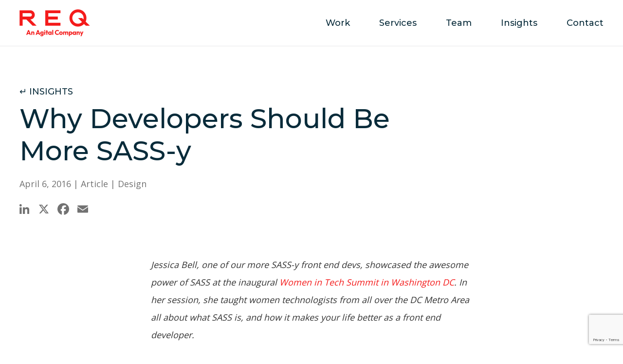

--- FILE ---
content_type: text/html; charset=UTF-8
request_url: https://req.co/insights/article/why-developers-should-be-more-sass-y
body_size: 10802
content:
<!DOCTYPE html>
<html lang="en" dir="ltr" prefix="og: https://ogp.me/ns#">
  <head>
    <meta http-equiv="x-ua-compatible" content="ie=edge">
    <title>REQ | Why Developers Should Be More SASS-y</title>
    <meta name="p:domain_verify" content="c93e201e0b80d0ef348ede9d7cc04160"/>
    <meta charset="utf-8" />
<meta name="description" content="Jessica Bell, one of our more SASS-y front end devs, showcased the awesome power of SASS at the inaugural Women in Tech Summit in Washington DC. In her session, she taught women technologists from all over the DC Metro Area all about what SASS is, and how it makes your life better as a front end developer." />
<link rel="canonical" href="https://req.co/insights/article/why-developers-should-be-more-sass-y" />
<link rel="shortlink" href="https://req.co/node/528" />
<meta property="og:site_name" content="REQ" />
<meta property="og:type" content="article" />
<meta property="og:url" content="https://req.co/insights/article/why-developers-should-be-more-sass-y" />
<meta property="og:title" content="Why Developers Should Be More SASS-y" />
<meta property="og:description" content="Jessica Bell, one of our more SASS-y front end devs, showcased the awesome power of SASS at the inaugural Women in Tech Summit in Washington DC. In her session, she taught women technologists from all over the DC Metro Area all about what SASS is, and how it makes your life better as a front end developer." />
<meta property="og:image" content="https://req.co/sites/default/files/post/160329-sass_0.jpg" />
<meta name="twitter:card" content="summary_large_image" />
<meta name="twitter:title" content="Why Developers Should Be More SASS-y" />
<meta name="twitter:url" content="https://req.co/insights/article/why-developers-should-be-more-sass-y" />
<meta name="twitter:image" content="https://req.co/sites/default/files/post/160329-sass_0.jpg" />
<meta name="Generator" content="Drupal 10 (https://www.drupal.org)" />
<meta name="MobileOptimized" content="width" />
<meta name="HandheldFriendly" content="true" />
<meta name="viewport" content="width=device-width, initial-scale=1.0" />
<script type="application/ld+json">{
    "@context": "https://schema.org",
    "@graph": [
        {
            "@type": "Organization",
            "@id": "req.co",
            "name": "REQ",
            "url": "www.req.co",
            "telephone": "202-654-0800",
            "address": {
                "@type": "PostalAddress",
                "streetAddress": "1211 Connecticut Ave NW suite 250",
                "addressLocality": "Dupont Circle",
                "addressRegion": "DC",
                "postalCode": "20036",
                "addressCountry": "USA"
            }
        }
    ]
}</script>
<link rel="icon" href="/themes/custom/req/favicon.ico" type="image/vnd.microsoft.icon" />
<script src="/sites/default/files/google_tag/global/google_tag.script.js?t9l2cb" defer></script>
<script>window.a2a_config=window.a2a_config||{};a2a_config.callbacks=[];a2a_config.overlays=[];a2a_config.templates={};a2a_config.icon_color = "transparent,#727272";
a2a_config.templates.twitter = {
    via: "REQ_co"
};</script>
<style>.a2a_kit { margin-left: -10px }</style>

    <link rel="stylesheet" media="all" href="/sites/default/files/css/css_f2Z2uED39V1QF7xY2N1arA0XD9FPWuRl1G9QWYbCv28.css?delta=0&amp;language=en&amp;theme=req&amp;include=eJx1T1sOwyAMuxCCM7ngPqYAHcm0dqdfp_IzVf2JLduJYqRkFWUP6MSPrRZzEavFGWGA0kWB6v7HM1UxUV2sjSG11wrxeGA7hVJbhiwfusZn0MXodFdjPo-8OYxHInT0FGYW84mGRdRbnSa5j43Cbajbrd-fu_i_cRFtPpb8WesLBHloRg" />
<link rel="stylesheet" media="all" href="/sites/default/files/css/css_IAm9v1TkMdC6vIaPfdXP9z5L0evLD3OPz_Sii6N9jk4.css?delta=1&amp;language=en&amp;theme=req&amp;include=eJx1T1sOwyAMuxCCM7ngPqYAHcm0dqdfp_IzVf2JLduJYqRkFWUP6MSPrRZzEavFGWGA0kWB6v7HM1UxUV2sjSG11wrxeGA7hVJbhiwfusZn0MXodFdjPo-8OYxHInT0FGYW84mGRdRbnSa5j43Cbajbrd-fu_i_cRFtPpb8WesLBHloRg" />
<link rel="stylesheet" media="all" href="//fonts.googleapis.com/css?family=Montserrat:400,500,600|Open+Sans:400,700&amp;display=swap" />
<link rel="stylesheet" media="all" href="/sites/default/files/css/css_QYyzIgK5xrf83TtIKorgW_GD5ODgWvnt0mEIS9ra3cY.css?delta=3&amp;language=en&amp;theme=req&amp;include=eJx1T1sOwyAMuxCCM7ngPqYAHcm0dqdfp_IzVf2JLduJYqRkFWUP6MSPrRZzEavFGWGA0kWB6v7HM1UxUV2sjSG11wrxeGA7hVJbhiwfusZn0MXodFdjPo-8OYxHInT0FGYW84mGRdRbnSa5j43Cbajbrd-fu_i_cRFtPpb8WesLBHloRg" />

    
  </head>
  <body class="page preload scroll-top path-node page-node-type-post path-node-528">
    <noscript><iframe src="https://www.googletagmanager.com/ns.html?id=GTM-T9TQTX" height="0" width="0" style="display:none;visibility:hidden"></iframe></noscript>
      <div class="dialog-off-canvas-main-canvas" data-off-canvas-main-canvas>
    <div class="site-header">
  <div class="site__content">
    <header id="header" role="header">
      <div class="header__content">
          <div class="region region-header">
    <div id="block-req-branding" class="block block-system block-type-system">
  <div class="block__content">
    
        
          <a href="/" title="Home" rel="home" class="site-logo">
      <svg version="1.1" x="0px" y="0px" viewBox="0 0 492 188" style="enable-background:new 0 0 492 188;" xml:space="preserve">
        <g>
          <path class="shape" d="M77.7,70.1c16.2-1.3,29-14.8,29-31.4c0-17.4-14.1-31.5-31.5-31.5H0.7v106h21.4v-43h25.4l43.3,43H119L75.6,70.1
            H77.7L77.7,70.1z M22.1,27.2h53.2c6.3,0,11.5,5.2,11.5,11.5s-5.2,11.5-11.5,11.5H22.1V27.2z"/>
          <polygon class="shape" points="179.8,113.2 285.7,113.2 285.7,93.2 201.2,93.2 201.2,70.2 267,70.2 267,50.2 201.2,50.2 201.2,27.2 
            285.7,27.2 285.7,7.2 179.8,7.2 	"/>
          <path class="shape" d="M461.4,85.1c3.5-7.6,5.5-16,5.5-25c0-32.7-26.6-59.3-59.3-59.3s-59.3,26.6-59.3,59.3s26.6,59.3,59.3,59.3
            c16.6,0,31.6-6.8,42.4-17.9l12.3,11.6h28.2L461.4,85.1L461.4,85.1z M445.8,69.8l-9.7-9.6h-28.2l27.9,27.5
            c-7.1,7.3-17.1,11.9-28.1,11.9c-21.7,0-39.4-17.7-39.4-39.3S385.9,21,407.7,21S447,38.5,447,60.2C447,63.5,446.5,66.7,445.8,69.8"
            />
        </g>
        <g>
          <path class="shape" d="M60,143.5L47.1,176h7.5l2.2-5.9h12.7l2.1,5.9h7.7l-12.7-32.5H60z M59,164.2l4.2-11.4l4.1,11.4H59z"/>
          <path class="shape" d="M99.7,154.4c-1.3-0.8-2.8-1.2-4.4-1.2c-1.7,0-3.2,0.4-4.6,1.1c-0.6,0.4-1.1,0.8-1.6,1.2v-1.9H82V176h7.1v-13.5
            c0.1-0.4,0.2-0.8,0.4-1.2c0.4-0.6,0.8-1.1,1.4-1.4c0.6-0.3,1.3-0.5,2-0.5c1.1,0,2.1,0.4,2.8,1.1s1.1,1.7,1.1,2.8V176h7v-14.2
            c0-1.6-0.4-3-1.1-4.3C102,156.2,101,155.2,99.7,154.4z"/>
          <path class="shape" d="M125.6,143.5L112.8,176h7.5l2.2-5.9h12.6l2.1,5.9h7.7l-12.7-32.5H125.6z M124.6,164.2l4.2-11.4l4.1,11.4H124.6
            z"/>
          <path class="shape" d="M161.3,155.2c-0.5-0.4-1.1-0.8-1.7-1.1c-1.2-0.6-2.6-0.9-4.1-0.9c-2.1,0-3.9,0.4-5.5,1.4
            c-1.6,0.9-2.9,2.2-3.8,3.9c-0.9,1.7-1.4,3.6-1.4,5.7c0,2,0.5,3.9,1.4,5.6s2.2,3,3.8,4c1.6,1,3.4,1.5,5.5,1.5c1.5,0,2.9-0.3,4.1-0.8
            c0.6-0.3,1.1-0.6,1.6-1v1.2c0,1.6-0.5,2.8-1.5,3.7c-1,0.9-2.4,1.3-4.1,1.3c-1.3,0-2.5-0.2-3.5-0.7s-1.9-1.2-2.7-2.2l-4.4,4.3
            c1.1,1.6,2.5,2.8,4.4,3.6c1.8,0.9,4,1.3,6.4,1.3c2.4,0,4.5-0.5,6.4-1.6c1.8-1,3.3-2.3,4.4-4c1.1-1.7,1.6-3.7,1.6-6v-21h-6.9V155.2z
            M161.1,166.7c-0.4,0.7-1,1.3-1.7,1.7c-0.8,0.4-1.6,0.6-2.6,0.6c-0.9,0-1.8-0.2-2.3-0.6c-0.7-0.5-1.3-1-1.7-1.8
            c-0.4-0.7-0.6-1.5-0.6-2.4c0-0.9,0.2-1.7,0.6-2.4c0.4-0.7,1-1.3,1.7-1.7c0.7-0.4,1.5-0.6,2.5-0.6s1.8,0.2,2.5,0.6
            c0.7,0.4,1.2,1,1.6,1.7c0.4,0.7,0.6,1.5,0.6,2.4C161.7,165.1,161.5,166,161.1,166.7z"/>
          <path class="shape" d="M176.3,142.7c-1.1,0-2,0.3-2.7,1.1s-1.1,1.7-1.1,2.8c0,1.1,0.4,2,1.1,2.8c0.7,0.8,1.6,1.2,2.7,1.2
            c1.2,0,2.1-0.4,2.7-1.2c0.7-0.8,1-1.7,1-2.8c0-1.1-0.3-2.1-1-2.8S177.4,142.7,176.3,142.7z"/>
          <rect x="172.8" y="153.6" class="shape" width="7.1" height="22.4"/>
          <polygon class="shape" points="194.3,144.4 187.2,144.4 187.2,153.7 182.2,153.7 182.2,159.7 187.2,159.7 187.2,176 194.3,176 
            194.3,159.7 199.4,159.7 199.4,153.7 194.3,153.7 	"/>
          <path class="shape" d="M216.9,155.6c-0.6-0.6-1.3-1.1-2.1-1.5c-1.2-0.6-2.6-0.9-4.1-0.9c-2.1,0-3.9,0.5-5.5,1.5
            c-1.6,1-2.9,2.3-3.8,4.1c-0.9,1.8-1.4,3.7-1.4,6s0.5,4.3,1.4,6c0.9,1.7,2.2,3.1,3.8,4.1c1.7,1,3.5,1.5,5.5,1.5
            c1.6,0,2.9-0.3,4.2-0.8c0.8-0.4,1.4-0.9,2-1.4v1.8h6.9v-22.4h-6.9V155.6z M212.2,170c-0.9,0-1.8-0.2-2.5-0.6
            c-0.8-0.5-1.4-1.1-1.8-1.9c-0.5-0.8-0.7-1.7-0.7-2.7s0.3-1.9,0.7-2.7c0.5-0.8,1-1.5,1.8-1.9c0.8-0.5,1.6-0.7,2.6-0.7
            s1.8,0.3,2.6,0.7c0.7,0.4,1.3,1,1.7,1.8c0.4,0.8,0.6,1.7,0.6,2.7c0,1.5-0.5,2.8-1.4,3.8C214.9,169.5,213.7,170,212.2,170z"/>
          <rect x="228.4" y="142.6" class="shape" width="7.1" height="33.4"/>
          <path class="shape" d="M268.3,168.8c-1.2,0.5-2.6,0.8-4.3,0.8c-1.4,0-2.7-0.2-3.9-0.7c-1.1-0.5-2.1-1.2-3-2.1c-0.9-0.9-1.5-1.9-2-3.2
            c-0.5-1.3-0.7-2.7-0.7-4.2s0.2-2.8,0.7-4.1c0.5-1.2,1.1-2.3,2-3.2c0.8-0.8,1.8-1.5,3-2c1.2-0.5,2.5-0.7,3.9-0.7
            c1.6,0,3,0.3,4.2,0.8c1.3,0.6,2.3,1.3,3.1,2.2l4.9-4.9c-1.5-1.4-3.3-2.6-5.3-3.4s-4.3-1.2-6.9-1.2c-2.5,0-4.7,0.5-6.8,1.3
            c-2,0.8-3.9,2-5.4,3.5s-2.7,3.3-3.6,5.3c-0.9,2-1.3,4.2-1.3,6.6c0,2.4,0.5,4.5,1.3,6.6c0.8,2.1,2.1,3.9,3.6,5.4
            c1.5,1.6,3.3,2.8,5.4,3.6c2,0.9,4.3,1.3,6.7,1.3c2.7,0,5.1-0.8,7.1-1.6s3.8-1.9,5.3-3.4l-4.9-4.9
            C270.6,167.6,269.5,168.3,268.3,168.8z"/>
          <path class="shape" d="M295.4,154.6c-1.8-1-3.9-1.5-6.2-1.5c-2.4,0-4.5,0.5-6.3,1.5c-1.8,1.1-3.2,2.5-4.3,4.2
            c-1.1,1.8-1.6,3.7-1.6,5.9c0,2.2,0.5,4.2,1.6,6c1.1,1.7,2.5,3.1,4.4,4.2c1.9,1.1,4,1.6,6.3,1.6c2.3,0,4.4-0.5,6.1-1.6
            c1.9-1,3.3-2.4,4.4-4.2c1.1-1.8,1.6-3.8,1.6-6c0-2.2-0.5-4.1-1.6-5.9C298.7,157,297.3,155.6,295.4,154.6z M293.7,167.5
            c-0.4,0.8-1.1,1.5-1.8,1.9c-0.7,0.4-1.6,0.6-2.6,0.6s-1.8,0-2.6-0.5s-1.4-1.1-1.8-1.9c-0.4-0.8-0.6-1.8-0.6-2.8s0.2-1.9,0.6-2.7
            c0.4-0.8,1-1.5,1.8-1.9c0.7-0.5,1.6-0.7,2.6-0.7s1.8,0.3,2.6,0.7c0.8,0.4,1.4,1,1.8,1.8c0.4,0.8,0.6,1.7,0.6,2.7
            C294.3,165.8,294.1,166.7,293.7,167.5z"/>
          <path class="shape" d="M336,154.2c-1.4-0.7-2.9-1.1-4.6-1.1s-3.3,0.4-4.7,1.1c-1.1,0.6-1.9,1.2-2.6,2.1c-0.6-0.7-1.3-1.4-2.2-1.9
            c-1.3-0.7-2.7-1.1-4.2-1.1c-1.7,0-3.2,0.4-4.5,1c-0.6,0.3-1,0.6-1.5,1v-1.7h-7.1V176h7.1v-13.9c0.1-0.4,0.2-0.8,0.4-1.1
            c0.3-0.5,0.7-0.9,1.3-1.2c0.6-0.3,1.2-0.4,1.9-0.4c1.1,0,1.9,0.3,2.6,0.9c0.7,0.6,1,1.5,1,2.6V176h7.1v-13.1c0-0.7,0.2-1.4,0.5-1.9
            s0.7-0.9,1.3-1.2c0.6-0.3,1.2-0.4,1.9-0.4c1,0,1.8,0.3,2.5,0.9c0.7,0.6,1,1.5,1,2.6V176h7.2v-13.9c0-1.9-0.4-3.4-1.2-4.8
            C338.4,155.9,337.3,154.9,336,154.2z"/>
          <path class="shape" d="M362.8,154.7c-1.7-1-3.5-1.5-5.6-1.5c-1.5,0-2.8,0.3-4.1,0.9c-0.6,0.3-1.2,0.6-1.7,1v-1.5h-7.1v31.8h7.1v-10.9
            c0.5,0.4,1.1,0.7,1.7,1c1.3,0.6,2.7,0.9,4.2,0.9c2.1,0,3.9-0.5,5.5-1.5c1.7-1,3-2.4,3.9-4.1c0.9-1.8,1.4-3.7,1.4-6
            c0-2.3-0.4-4.3-1.4-6S364.4,155.7,362.8,154.7z M360.4,167.4c-0.5,0.8-1,1.5-1.8,1.9c-0.8,0.5-1.6,0.7-2.6,0.7s-1.9-0.2-2.6-0.7
            c-0.8-0.5-1.4-1.1-1.8-1.9c-0.4-0.8-0.6-1.7-0.6-2.7s0.2-1.9,0.6-2.7c0.5-0.8,1-1.5,1.8-1.9c0.8-0.5,1.6-0.7,2.6-0.7
            s1.9,0.3,2.6,0.7c0.8,0.5,1.4,1.1,1.8,1.9c0.5,0.8,0.7,1.7,0.7,2.7S360.8,166.6,360.4,167.4z"/>
          <path class="shape" d="M386.8,155.6c-0.6-0.6-1.3-1.1-2.1-1.5c-1.2-0.6-2.6-0.9-4.1-0.9c-2.1,0-3.9,0.5-5.5,1.5s-2.9,2.3-3.8,4.1
            c-0.9,1.8-1.4,3.7-1.4,6s0.5,4.3,1.4,6c0.9,1.7,2.2,3.1,3.8,4.1c1.7,1,3.5,1.5,5.5,1.5c1.5,0,2.9-0.3,4.2-0.8
            c0.8-0.4,1.4-0.9,2-1.4v1.8h6.9v-22.4h-6.9V155.6z M382.1,170c-1,0-1.8-0.2-2.5-0.6c-0.8-0.5-1.4-1.1-1.8-1.9
            c-0.5-0.8-0.7-1.7-0.7-2.7s0.3-1.9,0.7-2.7c0.5-0.8,1-1.5,1.8-1.9c0.8-0.5,1.6-0.7,2.6-0.7s1.8,0.3,2.6,0.7c0.7,0.4,1.3,1,1.7,1.8
            c0.4,0.8,0.6,1.7,0.6,2.7c0,1.5-0.5,2.8-1.4,3.8C384.8,169.5,383.6,170,382.1,170z"/>
          <path class="shape" d="M415.9,154.4c-1.3-0.8-2.8-1.2-4.4-1.2c-1.7,0-3.2,0.4-4.6,1.1c-0.6,0.4-1.1,0.8-1.6,1.2v-1.9h-7.1V176h7.1
            v-13.5c0.1-0.4,0.2-0.8,0.4-1.2c0.4-0.6,0.8-1.1,1.4-1.4c0.6-0.3,1.3-0.5,2-0.5c1.1,0,2.1,0.4,2.8,1.1s1.1,1.7,1.1,2.8V176h7v-14.2
            c0-1.6-0.4-3-1.1-4.3C418.2,156.2,417.2,155.2,415.9,154.4z"/>
          <polygon class="shape" points="445.9,153.6 438.3,153.6 433.8,167.1 429.4,153.6 421.8,153.6 430.3,174.5 425.3,185.4 432.5,185.4 
            436.5,176.1 436.3,175.9 	"/>
        </g>
      </svg>
    </a>
        </div>
</div>
<nav role="navigation" aria-labelledby="block-req-main-menu-menu" id="block-req-main-menu" class="block block-menu navigation menu--main">
            
  <h2 class="visually-hidden" id="block-req-main-menu-menu">Main navigation</h2>
  

        
              <ul class="menu">
                    <li class="menu-item">
        <a href="/work/featured-work" data-drupal-link-system-path="work/featured-work">Work</a>
              </li>
                <li class="menu-item">
        <a href="/services" data-drupal-link-system-path="node/3">Services</a>
              </li>
                <li class="menu-item">
        <a href="/team" data-drupal-link-system-path="team">Team</a>
              </li>
                <li class="menu-item">
        <a href="/insights" data-drupal-link-system-path="insights">Insights</a>
              </li>
                <li class="menu-item">
        <a href="/contact" data-drupal-link-system-path="node/6">Contact</a>
              </li>
        </ul>
  


  </nav>
<div id="block-req-menu-button" class="block block-block-content block-type-basic">
  <div class="block__content">
    
        
          <div class="clearfix text-formatted field field--name-body field--type-text-with-summary field--label-hidden">
                <div class="field__item"><a class="menu-button">
  <span class="line-1"></span>
  <span class="line-2"></span>
  <span class="line-3"></span>
</a></div>
        </div>
      </div>
</div>

  </div>

      </div>
    </header>
      <div class="region region-overlay">
    <nav role="navigation" aria-labelledby="block-mobilenavigation-menu" id="block-mobilenavigation" class="block block-menu navigation menu--mobile-navigation">
            
  <h2 class="visually-hidden" id="block-mobilenavigation-menu">Mobile Navigation</h2>
  

        
              <ul class="menu">
                    <li class="menu-item">
        <a href="/work/featured-work" data-drupal-link-system-path="work/featured-work">Work</a>
              </li>
                <li class="menu-item">
        <a href="/services" data-drupal-link-system-path="node/3">Services</a>
              </li>
                <li class="menu-item">
        <a href="/team" data-drupal-link-system-path="team">Team</a>
              </li>
                <li class="menu-item">
        <a href="/insights" data-drupal-link-system-path="insights">Insights</a>
              </li>
                <li class="menu-item">
        <a href="/contact" data-drupal-link-system-path="node/6">Contact</a>
              </li>
                <li class="menu-item">
        <a href="/careers" data-drupal-link-system-path="node/7">Careers</a>
              </li>
                <li class="menu-item">
        <a href="/news">News</a>
              </li>
        </ul>
  


  </nav>

  </div>

  </div>
</div>
<div class="site-main">
  <div class="site__content">
    <main id="main" role="main">
      <div class="main__content">
        <section class="main-top">
          <div class="section__content">
            
          </div>
        </section>
        <section class="main-content">
          <div class="section__content">
              <div class="region region-before">
    <div id="block-insightsbacklink" class="block block-block-content block-type-back-link">
  <div class="block__content">
    
        
          <div class="field field--name-field-link field--type-link field--label-hidden">
                <div class="field__item"><a href="/insights">Insights</a></div>
        </div>
      </div>
</div>
<div id="block-req-page-title" class="block block-core block-type-system">
  <div class="block__content">
    
        
          
      <h1 class="title"><span class="field field--name-title field--type-string field--label-hidden">Why Developers Should Be More SASS-y</span>
</h1>
  
      </div>
</div>

  </div>

              <div class="region region-content">
    <div data-drupal-messages-fallback class="hidden"></div>
<div id="block-req-content" class="block block-system block-type-system">
  <div class="block__content">
    
        
          <article class="node node--type-post node--view-mode-full">
    <div class="node__content">
      <div class="meta-data">
    April 6, 2016
     | Article             |                                 Design
        </div>
  </div>
</article>

      </div>
</div>
<div id="block-addtoanybuttons" class="block block-addtoany block-type-system">
  <div class="block__content">
    
        
          <span class="a2a_kit a2a_kit_size_32 addtoany_list" data-a2a-url="https://req.co/insights/article/why-developers-should-be-more-sass-y" data-a2a-title="Why Developers Should Be More SASS-y"><a class="a2a_button_linkedin"></a><a class="a2a_button_x"></a><a class="a2a_button_facebook"></a><a class="a2a_button_email"></a></span>

      </div>
</div>

  </div>

              <div class="region region-after">
    <div id="block-req-content-narrow" class="block block-main-node-content block-type-system">
  <div class="block__content">
    
        
          <article class="node node--type-post node--view-mode-narrow">
    <div class="node__content">
          <div class="clearfix text-formatted field field--name-body field--type-text-with-summary field--label-hidden">
                <div class="field__item"><p dir="ltr"><em>Jessica Bell, one of our more SASS-y front end devs, showcased the awesome power of SASS at the inaugural&nbsp;<a href="http://womenintechsummit.net/washington-speakers/">Women in Tech Summit in Washington DC</a>. In her session, she taught women technologists from all over the DC Metro Area all about what SASS is, and how it makes your life better as a front end developer.</em></p>

<p><img alt="REQ WIT Summit 2016" data-entity-type="file" data-entity-uuid="9aa26cae-133b-4b57-bd53-c1255734f364" src="/sites/default/files/inline-images/jbell-witsummit16.jpg" width="500" height="384" loading="lazy"></p>

<p dir="ltr">Our development team here at REQ is pretty SASSy. SASS, or Syntactically Awesome Style Sheets, is a CSS pre-processor and a front end developer’s best friend.&nbsp;In layman's terms, SASS allows front end developers to use programmatic functionality in their css as well as wonderful tools such as variables, nested css classes, and smaller, module style sheets for better organization of your styles!</p>

<p dir="ltr"><strong>SASS Overview</strong></p>

<p dir="ltr">There are three main things to learn first to understand and use SASS: the folder structure, usage, and functionality.</p>

<p dir="ltr"><em>Folder Structure</em></p>

<p dir="ltr">One of the awesome parts of SASS is the organizational aspect of breaking down your styles into smaller chunks. For a front end developer, this means instead of searching through a multi hundred or thousand line CSS file, they can name their SASS files to describe the section of the site that file’s style applies to. &nbsp;For example, a dev could have a header.scss file, and knows that all the styles for their site’s header is housed in that file.&nbsp;Here is an example of SASS file structure:</p>

<ul>
	<li dir="ltr">
	<p dir="ltr">Partials</p>

	<ul>
		<li dir="ltr">
		<p dir="ltr">Base (this is where the functionality comes in!!)</p>

		<ul>
			<li dir="ltr">
			<p dir="ltr">Vendor</p>
			</li>
			<li dir="ltr">
			<p dir="ltr">Mixins</p>
			</li>
			<li dir="ltr">
			<p dir="ltr">Variables</p>
			</li>
			<li dir="ltr">
			<p dir="ltr">Extendables</p>
			</li>
		</ul>
		</li>
		<li dir="ltr">
		<p dir="ltr">Components</p>

		<ul>
			<li dir="ltr">
			<p dir="ltr">Smaller style sheets focused on sections of your site</p>
			</li>
		</ul>
		</li>
		<li dir="ltr">
		<p dir="ltr">Global</p>

		<ul>
			<li dir="ltr">
			<p dir="ltr">Styles that will be applied globally to the site</p>
			</li>
			<li dir="ltr">
			<p dir="ltr">Typography</p>
			</li>
			<li dir="ltr">
			<p dir="ltr">Form styles</p>
			</li>
		</ul>
		</li>
	</ul>
	</li>
</ul>

<p dir="ltr"><em>Usage</em></p>

<p dir="ltr">SASS is a CSS pre-processor. That means that before the CSS (styles) are available for use, they must be processed in some form.&nbsp;All the .scss files that live in your SASS folders need to be compiled and turned back into flat CSS and spit out as one HUGE CSS file to be included in your site. This is commonly done two ways: through a command line command (sass input.scss output.css) or through a task manager such as Grunt or Gulp. When a ‘SASS’ task or command is run, the program finds all files labeled .scss, rewrites them to be normal CSS and spits them out as a stylesheet.css file which your developers insert into their HTML.</p>

<p dir="ltr"><em>Functionality</em></p>

<p dir="ltr">This is where SASS gets FUN!&nbsp;The Base folder in your SASS files contains 3 files full of awesome functionality: mixins.scss, variables.scss, and extendables.scss. &nbsp;</p>

<p dir="ltr"><br>
<strong>Variables</strong>&nbsp;allow a developer to store a piece of data in a named expression to be reused all over their stylesheets, then, if that piece of data changes, they only need to change the value of what is stored in the variable rather than EVERYWHERE that variable is used. &nbsp;</p>

<p dir="ltr"><img alt="-" data-entity-type="file" data-entity-uuid="3b9c3638-17ec-40c7-a655-da8e2a8e7997" src="/sites/default/files/inline-images/markup-1.png" width="500" height="57" loading="lazy"></p>

<p dir="ltr">Here we are using our variable of blue to set the background color. If we want that blue just a shade lighter all over the site – all we have to do is change the stored HEX code in our variable rather than every place in our code where we have set the background color to blue.</p>

<p dir="ltr"><img alt="-" data-entity-type="file" data-entity-uuid="390a05d0-fb5d-47be-b6ba-6d3201d27ece" src="/sites/default/files/inline-images/markup-2.png" width="500" height="130" loading="lazy"></p>

<p dir="ltr"><strong>Extendables</strong>&nbsp;are reusable chunks of code. For example if I want to have a button on my site, I know I will have the following code:</p>

<p dir="ltr"><img alt="-" data-entity-type="file" data-entity-uuid="7e3582fd-9609-4c6d-85aa-fa035d0f3f69" src="/sites/default/files/inline-images/markup-3.png" width="500" height="236" loading="lazy"></p>

<p dir="ltr">Instead of writing this code over and over again, we can create an extendable and add it to any class we want that chunk of code to apply to.</p>

<p dir="ltr"><img alt="-" data-entity-type="file" data-entity-uuid="988cd446-93d2-44de-b256-aa4967b41068" src="/sites/default/files/inline-images/markup-4.png" width="500" height="303" loading="lazy"></p>

<p dir="ltr"><strong>Mixins</strong>&nbsp;are dynamically generated chunks of code.&nbsp;Different to Extendables, which are static bits of CSS, Mixins allow developers to pass through a value and dynamically generate our CSS using that value.<br>
<br>
And there you have it, a brief intro to SASS! Devs, if you are interested in learning more, check out my&nbsp;<a href="http://sirjessthebrave.github.io/intro-to-sass/#/">presentation</a>&nbsp;for the Women in Tech Summit. Also sign up for REQ’s events to learn more about front end development, digital marketing, and agency life!</p>
</div>
        </div>
      </div>
</article>

      </div>
</div>

  </div>

          </div>
        </section>
        <section class="main-bottom">
          <div class="section__content">
              <div class="region region-bottom">
    <div id="block-case-study-contact" class="gray block block-webform block-type-system">
  <div class="block__content">
    
        
          <form class="webform-submission-form webform-submission-add-form webform-submission-case-study-form webform-submission-case-study-add-form webform-submission-case-study-node-528-form webform-submission-case-study-node-528-add-form js-webform-details-toggle webform-details-toggle" data-drupal-selector="webform-submission-case-study-node-528-add-form-2" action="/insights/article/why-developers-should-be-more-sass-y" method="post" id="webform-submission-case-study-node-528-add-form--2" accept-charset="UTF-8">
  
  <div id="edit-form-header--2" class="js-form-item form-item js-form-type-processed-text form-type-processed-text js-form-item- form-item- form-no-label">
        <h2>Let’s talk.</h2>

        </div>
<fieldset data-drupal-selector="edit-name" id="edit-name--2" class="required js-webform-type-fieldset webform-type-fieldset js-form-item form-item js-form-wrapper form-wrapper">
      <legend>
    <span class="fieldset-legend js-form-required form-required">Name</span>
  </legend>
  <div class="fieldset-wrapper">
                <div data-drupal-selector="edit-full-name" class="webform-flexbox js-webform-flexbox js-form-wrapper form-wrapper" id="edit-full-name--2"><div class="webform-flex webform-flex--1"><div class="webform-flex--container"><div class="js-form-item form-item js-form-type-textfield form-type-textfield js-form-item-first-name form-item-first-name form-no-label">
      <label for="edit-first-name--2" class="visually-hidden js-form-required form-required">First Name</label>
        <input data-drupal-selector="edit-first-name" type="text" id="edit-first-name--2" name="first_name" value="" size="60" maxlength="255" placeholder="First Name" class="form-text required" required="required" aria-required="true" />

        </div>
</div></div><div class="webform-flex webform-flex--1"><div class="webform-flex--container"><div class="js-form-item form-item js-form-type-textfield form-type-textfield js-form-item-last-name form-item-last-name form-no-label">
      <label for="edit-last-name--2" class="visually-hidden js-form-required form-required">Last Name</label>
        <input data-drupal-selector="edit-last-name" type="text" id="edit-last-name--2" name="last_name" value="" size="60" maxlength="255" placeholder="Last Name" class="form-text required" required="required" aria-required="true" />

        </div>
</div></div></div>

          </div>
</fieldset>
<div class="js-form-item form-item js-form-type-email form-type-email js-form-item-email form-item-email">
      <label for="edit-email--2" class="js-form-required form-required">Email</label>
        <input data-drupal-selector="edit-email" type="email" id="edit-email--2" name="email" value="" size="60" maxlength="254" class="form-email required" required="required" aria-required="true" />

        </div>
<div class="js-form-item form-item js-form-type-textfield form-type-textfield js-form-item-source form-item-source">
      <label for="edit-source--2" class="js-form-required form-required">How did you hear about us?</label>
        <input data-drupal-selector="edit-source" type="text" id="edit-source--2" name="source" value="" size="60" maxlength="255" class="form-text required" required="required" aria-required="true" />

        </div>
<div class="js-form-item form-item js-form-type-tel form-type-tel js-form-item-phone-number form-item-phone-number">
      <label for="edit-phone-number--2">Phone Number</label>
        <input data-drupal-selector="edit-phone-number" type="tel" id="edit-phone-number--2" name="phone_number" value="" size="30" maxlength="128" class="form-tel" />

        </div>
<div class="js-form-item form-item js-form-type-textarea form-type-textarea js-form-item-message form-item-message">
      <label for="edit-message--2">Message</label>
        <div class="form-textarea-wrapper">
  <textarea data-drupal-selector="edit-message" id="edit-message--2" name="message" rows="4" cols="60" class="form-textarea resize-vertical"></textarea>
</div>

        </div>
<div class="js-form-item form-item js-form-type-checkbox form-type-checkbox js-form-item-newsletter form-item-newsletter">
        <input data-drupal-selector="edit-newsletter" type="checkbox" id="edit-newsletter--2" name="newsletter" value="1" checked="checked" class="form-checkbox" />

        <label for="edit-newsletter--2" class="option">Sign up for our newsletter.</label>
      </div>
<input data-drupal-selector="edit-page" type="hidden" name="page" value="Why Developers Should Be More SASS-y" />


                      <div  data-drupal-selector="edit-captcha" class="captcha captcha-type-challenge--default">
                  <div class="captcha__element">
            <input data-drupal-selector="edit-captcha-sid" type="hidden" name="captcha_sid" value="1473104" />
<input data-drupal-selector="edit-captcha-token" type="hidden" name="captcha_token" value="QOgjEoal54GDMJQyPf-qwa61cJJYlLGgiUO_s0ahNWQ" />
<input id="recaptcha-v3-token--2" class="recaptcha-v3-token" data-recaptcha-v3-action="default" data-recaptcha-v3-site-key="6LfrGwEiAAAAAA0LDD1UDAwNo1eOoDzze7Z4h9VD" data-drupal-selector="edit-captcha-response" type="hidden" name="captcha_response" value="" />
<input data-drupal-selector="edit-is-recaptcha-v3" type="hidden" name="is_recaptcha_v3" value="1" />

          </div>
                        </div>
            <input data-drupal-selector="edit-gclid" type="hidden" name="gclid" value="" />
<input autocomplete="off" data-drupal-selector="form-uft1e3aieu6san-6y3940q-xc8niq-ok81d6draa8le" type="hidden" name="form_build_id" value="form-UFT1E3Aieu6San-6y3940Q_Xc8Niq_oK81D6Draa8lE" />
<input data-drupal-selector="edit-webform-submission-case-study-node-528-add-form-2" type="hidden" name="form_id" value="webform_submission_case_study_node_528_add_form" />
<div data-drupal-selector="edit-actions" class="form-actions js-form-wrapper form-wrapper" id="edit-actions--2"><input class="webform-button--submit button button--primary js-form-submit form-submit" data-drupal-selector="edit-submit" type="submit" id="edit-submit--2" name="op" value="Submit" />

</div>
<div class="url-textfield js-form-wrapper form-wrapper" style="display: none !important;"><div class="js-form-item form-item js-form-type-textfield form-type-textfield js-form-item-url form-item-url">
      <label for="edit-url--2">Leave this field blank</label>
        <input autocomplete="off" data-drupal-selector="edit-url" type="text" id="edit-url--2" name="url" value="" size="20" maxlength="128" class="form-text" />

        </div>
</div>


  
</form>

      </div>
</div>

  </div>

          </div>
        </section>
      </div>
    </main>
  </div>
</div>
<div class="site-footer">
  <div class="site__content">
    <footer id="footer" role="footer">
      <div class="footer__content">
          <div class="region region-footer">
    <nav role="navigation" aria-labelledby="block-req-footer-menu" id="block-req-footer" class="block block-menu navigation menu--footer">
            
  <h2 class="visually-hidden" id="block-req-footer-menu">Footer menu</h2>
  

        
              <ul class="menu">
                    <li class="menu-item">
        <a href="/contact" data-drupal-link-system-path="node/6">Contact</a>
              </li>
                <li class="menu-item">
        <a href="/careers" data-drupal-link-system-path="node/7">Careers</a>
              </li>
                <li class="menu-item">
        <a href="/awards" data-drupal-link-system-path="awards">Awards</a>
              </li>
                <li class="menu-item">
        <a href="/insights?type=8" data-drupal-link-query="{&quot;type&quot;:&quot;8&quot;}" data-drupal-link-system-path="insights">News</a>
              </li>
                <li class="menu-item">
        <a href="/reviews" data-drupal-link-system-path="node/1773">Reviews</a>
              </li>
        </ul>
  


  </nav>
<div id="block-socialmedialinks" class="block block-block-content block-type-basic">
  <div class="block__content">
    
        
          <div class="clearfix text-formatted field field--name-body field--type-text-with-summary field--label-hidden">
                <div class="field__item"><ul class="icon-menu">
  <li>
    <a href="http://dashboard.repequity.com/" target="_blank">
      <span>Client Login</span>
    </a>
  </li>
  <li>
    <a href="https://www.linkedin.com/company/req/" target="_blank">
      <img width="20" src="/sites/default/files/icon/linkedin-white.svg" alt="REQ LinkedIn">
    </a>
  </li>
  <li>
    <a href="https://www.facebook.com/REQ.OwnWhatsNext/" target="_blank">
      <img width="20" src="/sites/default/files/icon/facebook-white.svg" alt="REQ Facebook">
    </a>
  </li>
  <li>
    <a href="https://www.instagram.com/req.official/" target="_blank">
      <img width="20" src="/sites/default/files/icon/instagram-white.svg" alt="REQ Instagram">
    </a>
  </li>
  <li>
    <a href="https://twitter.com/req_co" target="_blank">
      <img width="20" src="/sites/default/files/icon/X-logo_20x20-white.svg" alt="REQ Twitter">
    </a>
  </li>
  <li>
    <a href="https://www.youtube.com/channel/UCfqy50YyoOjtofGNkYY0skA" target="_blank">
      <img width="20" src="/sites/default/files/icon/youtube-white.svg" alt="REQ YouTube">
    </a>
  </li>
  <li>
    <a href="/newsletter">
      <img width="20" src="/sites/default/files/image/newsletter-white.svg" alt="REQ Newsletter">
    </a>
  </li>
</ul></div>
        </div>
      </div>
</div>

  </div>

          <div class="region region-legal">
    <div id="block-copyright" class="block block-block-content block-type-basic">
  <div class="block__content">
    
        
          <div class="clearfix text-formatted field field--name-body field--type-text-with-summary field--label-hidden">
                <div class="field__item"><p>© 2025 REQ. All Rights Reserved.</p></div>
        </div>
      </div>
</div>
<div id="block-links" class="block block-block-content block-type-basic">
  <div class="block__content">
    
        
          <div class="clearfix text-formatted field field--name-body field--type-text-with-summary field--label-hidden">
                <div class="field__item"><p><a href="/terms-service">Terms of Service</a> | <a href="/privacy-policy">Privacy Policy</a> | <a href="https://www.cigna.com/legal/compliance/machine-readable-files" target="_blank" title="This link leads to the machine-readable files that are made available in response to the federal Transparency in Coverage Rule and includes negotiated service rates and out-of-network allowed amounts between health plans and healthcare providers. The machine readable files are formatted to allow researchers, regulators, and application developers to more easily access and analyze data." aria-label="This link leads to the machine-readable files that are made available in response to the federal Transparency in Coverage Rule and includes negotiated service rates and out-of-network allowed amounts between health plans and healthcare providers. The machine readable files are formatted to allow researchers, regulators, and application developers to more easily access and analyze data.">Transparency in Coverage</a></p></div>
        </div>
      </div>
</div>

  </div>

      </div>
    </footer>
  </div>
</div>
  </div>

    
    <script type="application/json" data-drupal-selector="drupal-settings-json">{"path":{"baseUrl":"\/","pathPrefix":"","currentPath":"node\/528","currentPathIsAdmin":false,"isFront":false,"currentLanguage":"en"},"pluralDelimiter":"\u0003","suppressDeprecationErrors":true,"ajaxPageState":{"libraries":"[base64]","theme":"req","theme_token":null},"ajaxTrustedUrl":{"form_action_p_pvdeGsVG5zNF_XLGPTvYSKCf43t8qZYSwcfZl2uzM":true,"\/insights\/article\/why-developers-should-be-more-sass-y?ajax_form=1":true},"ajax":{"edit-captcha-response--2":{"callback":"recaptcha_v3_ajax_callback","event":"change","url":"\/insights\/article\/why-developers-should-be-more-sass-y?ajax_form=1","httpMethod":"POST","dialogType":"ajax","submit":{"_triggering_element_name":"captcha_response"}},"edit-captcha-response":{"callback":"recaptcha_v3_ajax_callback","event":"change","url":"\/insights\/article\/why-developers-should-be-more-sass-y?ajax_form=1","httpMethod":"POST","dialogType":"ajax","submit":{"_triggering_element_name":"captcha_response"}}},"quicklink":{"admin_link_container_patterns":["#block-local-tasks-block a",".block-local-tasks-block a","#drupal-off-canvas a","#toolbar-administration a"],"ignore_admin_paths":true,"ignore_ajax_links":true,"ignore_file_ext":true,"total_request_limit":0,"concurrency_throttle_limit":0,"idle_wait_timeout":2000,"viewport_delay":0,"debug":false,"url_patterns_to_ignore":["user\/logout","#","\/admin","\/edit"]},"user":{"uid":0,"permissionsHash":"d922f25a736dc6e947f7e2dbcf0d07a094ebe4dff52e74fc3d7bf00725151c6c"}}</script>
<script src="https://www.google.com/recaptcha/api.js?render=6LfrGwEiAAAAAA0LDD1UDAwNo1eOoDzze7Z4h9VD" defer async></script>
<script src="/sites/default/files/js/js_CMcMTYx4ih7cv04DlMTnGZdwQO66j5fNhAzxxW6_L3U.js?scope=footer&amp;delta=1&amp;language=en&amp;theme=req&amp;include=eJyFjNEOwiAMRX-IwIMftFSo2A3KKN3Uv5dlizFR40t7e-5JIQQtwA8HR7AXKazGF0EXZJkhWRjhvgNiReGOxrqgdLdINnUhPyXiyb3SNzYQkxpBD7P6Kwzryb0fvamukaK54Xn7645tMWFGVhtQgVKzDdb_kpYY028tY2sQP_ttPAGEVGqa"></script>
<script src="https://unpkg.com/quicklink@2.3.0/dist/quicklink.umd.js"></script>
<script src="/sites/default/files/js/js_o0rGqJzzzGHCILXLVtkrTBwWcm6abYCdsWuwMV8nzcI.js?scope=footer&amp;delta=3&amp;language=en&amp;theme=req&amp;include=eJyFjNEOwiAMRX-IwIMftFSo2A3KKN3Uv5dlizFR40t7e-5JIQQtwA8HR7AXKazGF0EXZJkhWRjhvgNiReGOxrqgdLdINnUhPyXiyb3SNzYQkxpBD7P6Kwzryb0fvamukaK54Xn7645tMWFGVhtQgVKzDdb_kpYY028tY2sQP_ttPAGEVGqa"></script>
<script src="https://static.addtoany.com/menu/page.js" defer></script>
<script src="/sites/default/files/js/js_0SzUdr14sEmJqfEELWorchl1YJmmBhyDBYQ5dssWC14.js?scope=footer&amp;delta=5&amp;language=en&amp;theme=req&amp;include=eJyFjNEOwiAMRX-IwIMftFSo2A3KKN3Uv5dlizFR40t7e-5JIQQtwA8HR7AXKazGF0EXZJkhWRjhvgNiReGOxrqgdLdINnUhPyXiyb3SNzYQkxpBD7P6Kwzryb0fvamukaK54Xn7645tMWFGVhtQgVKzDdb_kpYY028tY2sQP_ttPAGEVGqa"></script>

    <!-- OptinMonster -->
    <script>(function(d,u,ac){var s=d.createElement('script');s.type='text/javascript';s.src=' https://a.omappapi.com/app/js/api.min.js';s.async=true;s.dataset.user=u;s.dataset.account=ac;d.getElementsByTagName('head') [0].appendChild(s);})(document,290983,309048);</script>
  <script defer src="https://static.cloudflareinsights.com/beacon.min.js/vcd15cbe7772f49c399c6a5babf22c1241717689176015" integrity="sha512-ZpsOmlRQV6y907TI0dKBHq9Md29nnaEIPlkf84rnaERnq6zvWvPUqr2ft8M1aS28oN72PdrCzSjY4U6VaAw1EQ==" data-cf-beacon='{"version":"2024.11.0","token":"9e2653cfbe934e8ca2db3c52e0cbe10b","r":1,"server_timing":{"name":{"cfCacheStatus":true,"cfEdge":true,"cfExtPri":true,"cfL4":true,"cfOrigin":true,"cfSpeedBrain":true},"location_startswith":null}}' crossorigin="anonymous"></script>
</body>
</html>

--- FILE ---
content_type: text/html; charset=utf-8
request_url: https://www.google.com/recaptcha/api2/anchor?ar=1&k=6LfrGwEiAAAAAA0LDD1UDAwNo1eOoDzze7Z4h9VD&co=aHR0cHM6Ly9yZXEuY286NDQz&hl=en&v=N67nZn4AqZkNcbeMu4prBgzg&size=invisible&anchor-ms=20000&execute-ms=30000&cb=q1g2rx5nbdrp
body_size: 48807
content:
<!DOCTYPE HTML><html dir="ltr" lang="en"><head><meta http-equiv="Content-Type" content="text/html; charset=UTF-8">
<meta http-equiv="X-UA-Compatible" content="IE=edge">
<title>reCAPTCHA</title>
<style type="text/css">
/* cyrillic-ext */
@font-face {
  font-family: 'Roboto';
  font-style: normal;
  font-weight: 400;
  font-stretch: 100%;
  src: url(//fonts.gstatic.com/s/roboto/v48/KFO7CnqEu92Fr1ME7kSn66aGLdTylUAMa3GUBHMdazTgWw.woff2) format('woff2');
  unicode-range: U+0460-052F, U+1C80-1C8A, U+20B4, U+2DE0-2DFF, U+A640-A69F, U+FE2E-FE2F;
}
/* cyrillic */
@font-face {
  font-family: 'Roboto';
  font-style: normal;
  font-weight: 400;
  font-stretch: 100%;
  src: url(//fonts.gstatic.com/s/roboto/v48/KFO7CnqEu92Fr1ME7kSn66aGLdTylUAMa3iUBHMdazTgWw.woff2) format('woff2');
  unicode-range: U+0301, U+0400-045F, U+0490-0491, U+04B0-04B1, U+2116;
}
/* greek-ext */
@font-face {
  font-family: 'Roboto';
  font-style: normal;
  font-weight: 400;
  font-stretch: 100%;
  src: url(//fonts.gstatic.com/s/roboto/v48/KFO7CnqEu92Fr1ME7kSn66aGLdTylUAMa3CUBHMdazTgWw.woff2) format('woff2');
  unicode-range: U+1F00-1FFF;
}
/* greek */
@font-face {
  font-family: 'Roboto';
  font-style: normal;
  font-weight: 400;
  font-stretch: 100%;
  src: url(//fonts.gstatic.com/s/roboto/v48/KFO7CnqEu92Fr1ME7kSn66aGLdTylUAMa3-UBHMdazTgWw.woff2) format('woff2');
  unicode-range: U+0370-0377, U+037A-037F, U+0384-038A, U+038C, U+038E-03A1, U+03A3-03FF;
}
/* math */
@font-face {
  font-family: 'Roboto';
  font-style: normal;
  font-weight: 400;
  font-stretch: 100%;
  src: url(//fonts.gstatic.com/s/roboto/v48/KFO7CnqEu92Fr1ME7kSn66aGLdTylUAMawCUBHMdazTgWw.woff2) format('woff2');
  unicode-range: U+0302-0303, U+0305, U+0307-0308, U+0310, U+0312, U+0315, U+031A, U+0326-0327, U+032C, U+032F-0330, U+0332-0333, U+0338, U+033A, U+0346, U+034D, U+0391-03A1, U+03A3-03A9, U+03B1-03C9, U+03D1, U+03D5-03D6, U+03F0-03F1, U+03F4-03F5, U+2016-2017, U+2034-2038, U+203C, U+2040, U+2043, U+2047, U+2050, U+2057, U+205F, U+2070-2071, U+2074-208E, U+2090-209C, U+20D0-20DC, U+20E1, U+20E5-20EF, U+2100-2112, U+2114-2115, U+2117-2121, U+2123-214F, U+2190, U+2192, U+2194-21AE, U+21B0-21E5, U+21F1-21F2, U+21F4-2211, U+2213-2214, U+2216-22FF, U+2308-230B, U+2310, U+2319, U+231C-2321, U+2336-237A, U+237C, U+2395, U+239B-23B7, U+23D0, U+23DC-23E1, U+2474-2475, U+25AF, U+25B3, U+25B7, U+25BD, U+25C1, U+25CA, U+25CC, U+25FB, U+266D-266F, U+27C0-27FF, U+2900-2AFF, U+2B0E-2B11, U+2B30-2B4C, U+2BFE, U+3030, U+FF5B, U+FF5D, U+1D400-1D7FF, U+1EE00-1EEFF;
}
/* symbols */
@font-face {
  font-family: 'Roboto';
  font-style: normal;
  font-weight: 400;
  font-stretch: 100%;
  src: url(//fonts.gstatic.com/s/roboto/v48/KFO7CnqEu92Fr1ME7kSn66aGLdTylUAMaxKUBHMdazTgWw.woff2) format('woff2');
  unicode-range: U+0001-000C, U+000E-001F, U+007F-009F, U+20DD-20E0, U+20E2-20E4, U+2150-218F, U+2190, U+2192, U+2194-2199, U+21AF, U+21E6-21F0, U+21F3, U+2218-2219, U+2299, U+22C4-22C6, U+2300-243F, U+2440-244A, U+2460-24FF, U+25A0-27BF, U+2800-28FF, U+2921-2922, U+2981, U+29BF, U+29EB, U+2B00-2BFF, U+4DC0-4DFF, U+FFF9-FFFB, U+10140-1018E, U+10190-1019C, U+101A0, U+101D0-101FD, U+102E0-102FB, U+10E60-10E7E, U+1D2C0-1D2D3, U+1D2E0-1D37F, U+1F000-1F0FF, U+1F100-1F1AD, U+1F1E6-1F1FF, U+1F30D-1F30F, U+1F315, U+1F31C, U+1F31E, U+1F320-1F32C, U+1F336, U+1F378, U+1F37D, U+1F382, U+1F393-1F39F, U+1F3A7-1F3A8, U+1F3AC-1F3AF, U+1F3C2, U+1F3C4-1F3C6, U+1F3CA-1F3CE, U+1F3D4-1F3E0, U+1F3ED, U+1F3F1-1F3F3, U+1F3F5-1F3F7, U+1F408, U+1F415, U+1F41F, U+1F426, U+1F43F, U+1F441-1F442, U+1F444, U+1F446-1F449, U+1F44C-1F44E, U+1F453, U+1F46A, U+1F47D, U+1F4A3, U+1F4B0, U+1F4B3, U+1F4B9, U+1F4BB, U+1F4BF, U+1F4C8-1F4CB, U+1F4D6, U+1F4DA, U+1F4DF, U+1F4E3-1F4E6, U+1F4EA-1F4ED, U+1F4F7, U+1F4F9-1F4FB, U+1F4FD-1F4FE, U+1F503, U+1F507-1F50B, U+1F50D, U+1F512-1F513, U+1F53E-1F54A, U+1F54F-1F5FA, U+1F610, U+1F650-1F67F, U+1F687, U+1F68D, U+1F691, U+1F694, U+1F698, U+1F6AD, U+1F6B2, U+1F6B9-1F6BA, U+1F6BC, U+1F6C6-1F6CF, U+1F6D3-1F6D7, U+1F6E0-1F6EA, U+1F6F0-1F6F3, U+1F6F7-1F6FC, U+1F700-1F7FF, U+1F800-1F80B, U+1F810-1F847, U+1F850-1F859, U+1F860-1F887, U+1F890-1F8AD, U+1F8B0-1F8BB, U+1F8C0-1F8C1, U+1F900-1F90B, U+1F93B, U+1F946, U+1F984, U+1F996, U+1F9E9, U+1FA00-1FA6F, U+1FA70-1FA7C, U+1FA80-1FA89, U+1FA8F-1FAC6, U+1FACE-1FADC, U+1FADF-1FAE9, U+1FAF0-1FAF8, U+1FB00-1FBFF;
}
/* vietnamese */
@font-face {
  font-family: 'Roboto';
  font-style: normal;
  font-weight: 400;
  font-stretch: 100%;
  src: url(//fonts.gstatic.com/s/roboto/v48/KFO7CnqEu92Fr1ME7kSn66aGLdTylUAMa3OUBHMdazTgWw.woff2) format('woff2');
  unicode-range: U+0102-0103, U+0110-0111, U+0128-0129, U+0168-0169, U+01A0-01A1, U+01AF-01B0, U+0300-0301, U+0303-0304, U+0308-0309, U+0323, U+0329, U+1EA0-1EF9, U+20AB;
}
/* latin-ext */
@font-face {
  font-family: 'Roboto';
  font-style: normal;
  font-weight: 400;
  font-stretch: 100%;
  src: url(//fonts.gstatic.com/s/roboto/v48/KFO7CnqEu92Fr1ME7kSn66aGLdTylUAMa3KUBHMdazTgWw.woff2) format('woff2');
  unicode-range: U+0100-02BA, U+02BD-02C5, U+02C7-02CC, U+02CE-02D7, U+02DD-02FF, U+0304, U+0308, U+0329, U+1D00-1DBF, U+1E00-1E9F, U+1EF2-1EFF, U+2020, U+20A0-20AB, U+20AD-20C0, U+2113, U+2C60-2C7F, U+A720-A7FF;
}
/* latin */
@font-face {
  font-family: 'Roboto';
  font-style: normal;
  font-weight: 400;
  font-stretch: 100%;
  src: url(//fonts.gstatic.com/s/roboto/v48/KFO7CnqEu92Fr1ME7kSn66aGLdTylUAMa3yUBHMdazQ.woff2) format('woff2');
  unicode-range: U+0000-00FF, U+0131, U+0152-0153, U+02BB-02BC, U+02C6, U+02DA, U+02DC, U+0304, U+0308, U+0329, U+2000-206F, U+20AC, U+2122, U+2191, U+2193, U+2212, U+2215, U+FEFF, U+FFFD;
}
/* cyrillic-ext */
@font-face {
  font-family: 'Roboto';
  font-style: normal;
  font-weight: 500;
  font-stretch: 100%;
  src: url(//fonts.gstatic.com/s/roboto/v48/KFO7CnqEu92Fr1ME7kSn66aGLdTylUAMa3GUBHMdazTgWw.woff2) format('woff2');
  unicode-range: U+0460-052F, U+1C80-1C8A, U+20B4, U+2DE0-2DFF, U+A640-A69F, U+FE2E-FE2F;
}
/* cyrillic */
@font-face {
  font-family: 'Roboto';
  font-style: normal;
  font-weight: 500;
  font-stretch: 100%;
  src: url(//fonts.gstatic.com/s/roboto/v48/KFO7CnqEu92Fr1ME7kSn66aGLdTylUAMa3iUBHMdazTgWw.woff2) format('woff2');
  unicode-range: U+0301, U+0400-045F, U+0490-0491, U+04B0-04B1, U+2116;
}
/* greek-ext */
@font-face {
  font-family: 'Roboto';
  font-style: normal;
  font-weight: 500;
  font-stretch: 100%;
  src: url(//fonts.gstatic.com/s/roboto/v48/KFO7CnqEu92Fr1ME7kSn66aGLdTylUAMa3CUBHMdazTgWw.woff2) format('woff2');
  unicode-range: U+1F00-1FFF;
}
/* greek */
@font-face {
  font-family: 'Roboto';
  font-style: normal;
  font-weight: 500;
  font-stretch: 100%;
  src: url(//fonts.gstatic.com/s/roboto/v48/KFO7CnqEu92Fr1ME7kSn66aGLdTylUAMa3-UBHMdazTgWw.woff2) format('woff2');
  unicode-range: U+0370-0377, U+037A-037F, U+0384-038A, U+038C, U+038E-03A1, U+03A3-03FF;
}
/* math */
@font-face {
  font-family: 'Roboto';
  font-style: normal;
  font-weight: 500;
  font-stretch: 100%;
  src: url(//fonts.gstatic.com/s/roboto/v48/KFO7CnqEu92Fr1ME7kSn66aGLdTylUAMawCUBHMdazTgWw.woff2) format('woff2');
  unicode-range: U+0302-0303, U+0305, U+0307-0308, U+0310, U+0312, U+0315, U+031A, U+0326-0327, U+032C, U+032F-0330, U+0332-0333, U+0338, U+033A, U+0346, U+034D, U+0391-03A1, U+03A3-03A9, U+03B1-03C9, U+03D1, U+03D5-03D6, U+03F0-03F1, U+03F4-03F5, U+2016-2017, U+2034-2038, U+203C, U+2040, U+2043, U+2047, U+2050, U+2057, U+205F, U+2070-2071, U+2074-208E, U+2090-209C, U+20D0-20DC, U+20E1, U+20E5-20EF, U+2100-2112, U+2114-2115, U+2117-2121, U+2123-214F, U+2190, U+2192, U+2194-21AE, U+21B0-21E5, U+21F1-21F2, U+21F4-2211, U+2213-2214, U+2216-22FF, U+2308-230B, U+2310, U+2319, U+231C-2321, U+2336-237A, U+237C, U+2395, U+239B-23B7, U+23D0, U+23DC-23E1, U+2474-2475, U+25AF, U+25B3, U+25B7, U+25BD, U+25C1, U+25CA, U+25CC, U+25FB, U+266D-266F, U+27C0-27FF, U+2900-2AFF, U+2B0E-2B11, U+2B30-2B4C, U+2BFE, U+3030, U+FF5B, U+FF5D, U+1D400-1D7FF, U+1EE00-1EEFF;
}
/* symbols */
@font-face {
  font-family: 'Roboto';
  font-style: normal;
  font-weight: 500;
  font-stretch: 100%;
  src: url(//fonts.gstatic.com/s/roboto/v48/KFO7CnqEu92Fr1ME7kSn66aGLdTylUAMaxKUBHMdazTgWw.woff2) format('woff2');
  unicode-range: U+0001-000C, U+000E-001F, U+007F-009F, U+20DD-20E0, U+20E2-20E4, U+2150-218F, U+2190, U+2192, U+2194-2199, U+21AF, U+21E6-21F0, U+21F3, U+2218-2219, U+2299, U+22C4-22C6, U+2300-243F, U+2440-244A, U+2460-24FF, U+25A0-27BF, U+2800-28FF, U+2921-2922, U+2981, U+29BF, U+29EB, U+2B00-2BFF, U+4DC0-4DFF, U+FFF9-FFFB, U+10140-1018E, U+10190-1019C, U+101A0, U+101D0-101FD, U+102E0-102FB, U+10E60-10E7E, U+1D2C0-1D2D3, U+1D2E0-1D37F, U+1F000-1F0FF, U+1F100-1F1AD, U+1F1E6-1F1FF, U+1F30D-1F30F, U+1F315, U+1F31C, U+1F31E, U+1F320-1F32C, U+1F336, U+1F378, U+1F37D, U+1F382, U+1F393-1F39F, U+1F3A7-1F3A8, U+1F3AC-1F3AF, U+1F3C2, U+1F3C4-1F3C6, U+1F3CA-1F3CE, U+1F3D4-1F3E0, U+1F3ED, U+1F3F1-1F3F3, U+1F3F5-1F3F7, U+1F408, U+1F415, U+1F41F, U+1F426, U+1F43F, U+1F441-1F442, U+1F444, U+1F446-1F449, U+1F44C-1F44E, U+1F453, U+1F46A, U+1F47D, U+1F4A3, U+1F4B0, U+1F4B3, U+1F4B9, U+1F4BB, U+1F4BF, U+1F4C8-1F4CB, U+1F4D6, U+1F4DA, U+1F4DF, U+1F4E3-1F4E6, U+1F4EA-1F4ED, U+1F4F7, U+1F4F9-1F4FB, U+1F4FD-1F4FE, U+1F503, U+1F507-1F50B, U+1F50D, U+1F512-1F513, U+1F53E-1F54A, U+1F54F-1F5FA, U+1F610, U+1F650-1F67F, U+1F687, U+1F68D, U+1F691, U+1F694, U+1F698, U+1F6AD, U+1F6B2, U+1F6B9-1F6BA, U+1F6BC, U+1F6C6-1F6CF, U+1F6D3-1F6D7, U+1F6E0-1F6EA, U+1F6F0-1F6F3, U+1F6F7-1F6FC, U+1F700-1F7FF, U+1F800-1F80B, U+1F810-1F847, U+1F850-1F859, U+1F860-1F887, U+1F890-1F8AD, U+1F8B0-1F8BB, U+1F8C0-1F8C1, U+1F900-1F90B, U+1F93B, U+1F946, U+1F984, U+1F996, U+1F9E9, U+1FA00-1FA6F, U+1FA70-1FA7C, U+1FA80-1FA89, U+1FA8F-1FAC6, U+1FACE-1FADC, U+1FADF-1FAE9, U+1FAF0-1FAF8, U+1FB00-1FBFF;
}
/* vietnamese */
@font-face {
  font-family: 'Roboto';
  font-style: normal;
  font-weight: 500;
  font-stretch: 100%;
  src: url(//fonts.gstatic.com/s/roboto/v48/KFO7CnqEu92Fr1ME7kSn66aGLdTylUAMa3OUBHMdazTgWw.woff2) format('woff2');
  unicode-range: U+0102-0103, U+0110-0111, U+0128-0129, U+0168-0169, U+01A0-01A1, U+01AF-01B0, U+0300-0301, U+0303-0304, U+0308-0309, U+0323, U+0329, U+1EA0-1EF9, U+20AB;
}
/* latin-ext */
@font-face {
  font-family: 'Roboto';
  font-style: normal;
  font-weight: 500;
  font-stretch: 100%;
  src: url(//fonts.gstatic.com/s/roboto/v48/KFO7CnqEu92Fr1ME7kSn66aGLdTylUAMa3KUBHMdazTgWw.woff2) format('woff2');
  unicode-range: U+0100-02BA, U+02BD-02C5, U+02C7-02CC, U+02CE-02D7, U+02DD-02FF, U+0304, U+0308, U+0329, U+1D00-1DBF, U+1E00-1E9F, U+1EF2-1EFF, U+2020, U+20A0-20AB, U+20AD-20C0, U+2113, U+2C60-2C7F, U+A720-A7FF;
}
/* latin */
@font-face {
  font-family: 'Roboto';
  font-style: normal;
  font-weight: 500;
  font-stretch: 100%;
  src: url(//fonts.gstatic.com/s/roboto/v48/KFO7CnqEu92Fr1ME7kSn66aGLdTylUAMa3yUBHMdazQ.woff2) format('woff2');
  unicode-range: U+0000-00FF, U+0131, U+0152-0153, U+02BB-02BC, U+02C6, U+02DA, U+02DC, U+0304, U+0308, U+0329, U+2000-206F, U+20AC, U+2122, U+2191, U+2193, U+2212, U+2215, U+FEFF, U+FFFD;
}
/* cyrillic-ext */
@font-face {
  font-family: 'Roboto';
  font-style: normal;
  font-weight: 900;
  font-stretch: 100%;
  src: url(//fonts.gstatic.com/s/roboto/v48/KFO7CnqEu92Fr1ME7kSn66aGLdTylUAMa3GUBHMdazTgWw.woff2) format('woff2');
  unicode-range: U+0460-052F, U+1C80-1C8A, U+20B4, U+2DE0-2DFF, U+A640-A69F, U+FE2E-FE2F;
}
/* cyrillic */
@font-face {
  font-family: 'Roboto';
  font-style: normal;
  font-weight: 900;
  font-stretch: 100%;
  src: url(//fonts.gstatic.com/s/roboto/v48/KFO7CnqEu92Fr1ME7kSn66aGLdTylUAMa3iUBHMdazTgWw.woff2) format('woff2');
  unicode-range: U+0301, U+0400-045F, U+0490-0491, U+04B0-04B1, U+2116;
}
/* greek-ext */
@font-face {
  font-family: 'Roboto';
  font-style: normal;
  font-weight: 900;
  font-stretch: 100%;
  src: url(//fonts.gstatic.com/s/roboto/v48/KFO7CnqEu92Fr1ME7kSn66aGLdTylUAMa3CUBHMdazTgWw.woff2) format('woff2');
  unicode-range: U+1F00-1FFF;
}
/* greek */
@font-face {
  font-family: 'Roboto';
  font-style: normal;
  font-weight: 900;
  font-stretch: 100%;
  src: url(//fonts.gstatic.com/s/roboto/v48/KFO7CnqEu92Fr1ME7kSn66aGLdTylUAMa3-UBHMdazTgWw.woff2) format('woff2');
  unicode-range: U+0370-0377, U+037A-037F, U+0384-038A, U+038C, U+038E-03A1, U+03A3-03FF;
}
/* math */
@font-face {
  font-family: 'Roboto';
  font-style: normal;
  font-weight: 900;
  font-stretch: 100%;
  src: url(//fonts.gstatic.com/s/roboto/v48/KFO7CnqEu92Fr1ME7kSn66aGLdTylUAMawCUBHMdazTgWw.woff2) format('woff2');
  unicode-range: U+0302-0303, U+0305, U+0307-0308, U+0310, U+0312, U+0315, U+031A, U+0326-0327, U+032C, U+032F-0330, U+0332-0333, U+0338, U+033A, U+0346, U+034D, U+0391-03A1, U+03A3-03A9, U+03B1-03C9, U+03D1, U+03D5-03D6, U+03F0-03F1, U+03F4-03F5, U+2016-2017, U+2034-2038, U+203C, U+2040, U+2043, U+2047, U+2050, U+2057, U+205F, U+2070-2071, U+2074-208E, U+2090-209C, U+20D0-20DC, U+20E1, U+20E5-20EF, U+2100-2112, U+2114-2115, U+2117-2121, U+2123-214F, U+2190, U+2192, U+2194-21AE, U+21B0-21E5, U+21F1-21F2, U+21F4-2211, U+2213-2214, U+2216-22FF, U+2308-230B, U+2310, U+2319, U+231C-2321, U+2336-237A, U+237C, U+2395, U+239B-23B7, U+23D0, U+23DC-23E1, U+2474-2475, U+25AF, U+25B3, U+25B7, U+25BD, U+25C1, U+25CA, U+25CC, U+25FB, U+266D-266F, U+27C0-27FF, U+2900-2AFF, U+2B0E-2B11, U+2B30-2B4C, U+2BFE, U+3030, U+FF5B, U+FF5D, U+1D400-1D7FF, U+1EE00-1EEFF;
}
/* symbols */
@font-face {
  font-family: 'Roboto';
  font-style: normal;
  font-weight: 900;
  font-stretch: 100%;
  src: url(//fonts.gstatic.com/s/roboto/v48/KFO7CnqEu92Fr1ME7kSn66aGLdTylUAMaxKUBHMdazTgWw.woff2) format('woff2');
  unicode-range: U+0001-000C, U+000E-001F, U+007F-009F, U+20DD-20E0, U+20E2-20E4, U+2150-218F, U+2190, U+2192, U+2194-2199, U+21AF, U+21E6-21F0, U+21F3, U+2218-2219, U+2299, U+22C4-22C6, U+2300-243F, U+2440-244A, U+2460-24FF, U+25A0-27BF, U+2800-28FF, U+2921-2922, U+2981, U+29BF, U+29EB, U+2B00-2BFF, U+4DC0-4DFF, U+FFF9-FFFB, U+10140-1018E, U+10190-1019C, U+101A0, U+101D0-101FD, U+102E0-102FB, U+10E60-10E7E, U+1D2C0-1D2D3, U+1D2E0-1D37F, U+1F000-1F0FF, U+1F100-1F1AD, U+1F1E6-1F1FF, U+1F30D-1F30F, U+1F315, U+1F31C, U+1F31E, U+1F320-1F32C, U+1F336, U+1F378, U+1F37D, U+1F382, U+1F393-1F39F, U+1F3A7-1F3A8, U+1F3AC-1F3AF, U+1F3C2, U+1F3C4-1F3C6, U+1F3CA-1F3CE, U+1F3D4-1F3E0, U+1F3ED, U+1F3F1-1F3F3, U+1F3F5-1F3F7, U+1F408, U+1F415, U+1F41F, U+1F426, U+1F43F, U+1F441-1F442, U+1F444, U+1F446-1F449, U+1F44C-1F44E, U+1F453, U+1F46A, U+1F47D, U+1F4A3, U+1F4B0, U+1F4B3, U+1F4B9, U+1F4BB, U+1F4BF, U+1F4C8-1F4CB, U+1F4D6, U+1F4DA, U+1F4DF, U+1F4E3-1F4E6, U+1F4EA-1F4ED, U+1F4F7, U+1F4F9-1F4FB, U+1F4FD-1F4FE, U+1F503, U+1F507-1F50B, U+1F50D, U+1F512-1F513, U+1F53E-1F54A, U+1F54F-1F5FA, U+1F610, U+1F650-1F67F, U+1F687, U+1F68D, U+1F691, U+1F694, U+1F698, U+1F6AD, U+1F6B2, U+1F6B9-1F6BA, U+1F6BC, U+1F6C6-1F6CF, U+1F6D3-1F6D7, U+1F6E0-1F6EA, U+1F6F0-1F6F3, U+1F6F7-1F6FC, U+1F700-1F7FF, U+1F800-1F80B, U+1F810-1F847, U+1F850-1F859, U+1F860-1F887, U+1F890-1F8AD, U+1F8B0-1F8BB, U+1F8C0-1F8C1, U+1F900-1F90B, U+1F93B, U+1F946, U+1F984, U+1F996, U+1F9E9, U+1FA00-1FA6F, U+1FA70-1FA7C, U+1FA80-1FA89, U+1FA8F-1FAC6, U+1FACE-1FADC, U+1FADF-1FAE9, U+1FAF0-1FAF8, U+1FB00-1FBFF;
}
/* vietnamese */
@font-face {
  font-family: 'Roboto';
  font-style: normal;
  font-weight: 900;
  font-stretch: 100%;
  src: url(//fonts.gstatic.com/s/roboto/v48/KFO7CnqEu92Fr1ME7kSn66aGLdTylUAMa3OUBHMdazTgWw.woff2) format('woff2');
  unicode-range: U+0102-0103, U+0110-0111, U+0128-0129, U+0168-0169, U+01A0-01A1, U+01AF-01B0, U+0300-0301, U+0303-0304, U+0308-0309, U+0323, U+0329, U+1EA0-1EF9, U+20AB;
}
/* latin-ext */
@font-face {
  font-family: 'Roboto';
  font-style: normal;
  font-weight: 900;
  font-stretch: 100%;
  src: url(//fonts.gstatic.com/s/roboto/v48/KFO7CnqEu92Fr1ME7kSn66aGLdTylUAMa3KUBHMdazTgWw.woff2) format('woff2');
  unicode-range: U+0100-02BA, U+02BD-02C5, U+02C7-02CC, U+02CE-02D7, U+02DD-02FF, U+0304, U+0308, U+0329, U+1D00-1DBF, U+1E00-1E9F, U+1EF2-1EFF, U+2020, U+20A0-20AB, U+20AD-20C0, U+2113, U+2C60-2C7F, U+A720-A7FF;
}
/* latin */
@font-face {
  font-family: 'Roboto';
  font-style: normal;
  font-weight: 900;
  font-stretch: 100%;
  src: url(//fonts.gstatic.com/s/roboto/v48/KFO7CnqEu92Fr1ME7kSn66aGLdTylUAMa3yUBHMdazQ.woff2) format('woff2');
  unicode-range: U+0000-00FF, U+0131, U+0152-0153, U+02BB-02BC, U+02C6, U+02DA, U+02DC, U+0304, U+0308, U+0329, U+2000-206F, U+20AC, U+2122, U+2191, U+2193, U+2212, U+2215, U+FEFF, U+FFFD;
}

</style>
<link rel="stylesheet" type="text/css" href="https://www.gstatic.com/recaptcha/releases/N67nZn4AqZkNcbeMu4prBgzg/styles__ltr.css">
<script nonce="VWY49flScmPKqjS0NHWhZA" type="text/javascript">window['__recaptcha_api'] = 'https://www.google.com/recaptcha/api2/';</script>
<script type="text/javascript" src="https://www.gstatic.com/recaptcha/releases/N67nZn4AqZkNcbeMu4prBgzg/recaptcha__en.js" nonce="VWY49flScmPKqjS0NHWhZA">
      
    </script></head>
<body><div id="rc-anchor-alert" class="rc-anchor-alert"></div>
<input type="hidden" id="recaptcha-token" value="[base64]">
<script type="text/javascript" nonce="VWY49flScmPKqjS0NHWhZA">
      recaptcha.anchor.Main.init("[\x22ainput\x22,[\x22bgdata\x22,\x22\x22,\[base64]/[base64]/MjU1Ong/[base64]/[base64]/[base64]/[base64]/[base64]/[base64]/[base64]/[base64]/[base64]/[base64]/[base64]/[base64]/[base64]/[base64]/[base64]\\u003d\x22,\[base64]\\u003d\x22,\x22S8Odwo4cK8Oow45VwoXDqcO8c3ceSsKrw5xJQMKte1jDucOzwrx5fcOXw7fCggDCpj8GwqUkwpBpa8KIScKKJQXDol58ecKGwofDj8KRw5PDlMKaw5fDvyvCsmjCi8KCwqvCkcKyw6HCgSbDp8KbC8KPZVDDicO6wpzDmMOZw7/CuMOYwq0HXMKowql3QAg2wqQUwrIdBcKuwpvDqU/DqsKrw5bCn8OzF0FGwrQdwqHCvMKewqMtGcKaHUDDocOCwrzCtMOPwqrCiT3DkznCqsOAw4LDmsOfwpsKwqdAIMOfwrsfwpJcf8OjwqAeYMKuw5tJZsKkwrVuw5l6w5HCnDzDngrCs03CncO/OcK/w4tIwrzDgMO6F8OMOT4XBcKXTw55ecO0JsKeecOyLcOSwr/Dg3HDlsK1w4rCmCLDhB9Ceh7CsjUaw4Rqw7Y3wonCjxzDpTDDlMKJH8OOwpBQwq7DkMKBw4PDr2xucMK/MsKhw67CtsOHNwFmAHHCkX43wrnDpGlaw77CuUTCsX1Pw5MSC1zCm8O5wqAww7PDo1l5EsK7OsKXEMKzcR1VK8KrbsOKw7N/[base64]/CsD0Qw7kSwqdIeUPDhAo4w6zDlMO+M8K6w4B+EBNgHjHDr8KTL33CssO/E2xDwrTCi25Ww4XDtMOIScObw5PCkcOqXF4SNsOnwpslQcOFT1k5N8Oxw5LCk8OPw4nCvcK4PcKlwrA2EcKfwqvCihrDlcO4fmfDuBABwqtewofCrMOuwphoXWvDhsOzFhxXFmJtwrrDvlNjw7jCl8KZWsOlL2x5w4UIB8Kxw5XCrsO2wr/ChcOnW1RIFjJNH3kGwrbDvmNccMOvwrQdwolGAMKTHsKPKsKXw7DDiMK0N8O7wr3Cl8Kww64ow7Mjw6QMX8K3bgNXwqbDgMOuwqzCgcOIwrrDlW3CrXvDtMOVwrFlwoTCj8KTQcKOwph3W8Onw6TCsjkoHsKswq4sw6sPwr/Dl8K/wq9HBcK/[base64]/NT7CmXkwwrbCmQzDvEENw4l0YMKIBWZVwrfCrMK1w4DDjsKEw6XDk2hnMMKCwo3CrcKGb01Sw6DDhEthw6XChW5gw5fDoMOqPHjCnGHCr8KvDWxdw63Cg8OLw5YjwqvCrMOWw7VSwqrCu8KXA3h1SltzBsKrw5HDmTsMw4YkNW/DhsONScOGFsOXcSUzwp3Ck0F+wp7CpwvDgcOQw6kfaMOpwol4ZsKfcMKZw6cVw6jDtMKncTvCrsKlw5fDucOSwqzCj8OffxMCw7ktDEPDhsKAwo/CkMOFw7DCqMOdwqXCognDpWhFwoLDisK7OVB5cB7DrxVZwqPCtMOTwqjDtXfCksKbw6lBw7TCmcK+w4RiUMO/wq3CuBLDnizDuAVKfxbCp3JjRx4QwoldW8OWdgorWi/DtcOvw49pw5UEw6DDnhXCl1DDmsKPwozChcKBwrgBNsOef8OfCUpSPMK2w73ChSl+LHLDkcKyQmnCn8K7wpkYw7DCkDnCplrCm1LCtXnClcOGecK/dMOMQMO9PcKHI0EJw7U/wqVIacOFD8OpLgwPwo/CqcK3woDDpyVBwrogwpDCu8OrwrwKWMKpw5zDoR/[base64]/DhMOGacKbw47DkMOWw69baCvCiMKvw7DCoMKCdGXDt8KCwqrDncKMKwnDnhxmwotPJ8Omwp/[base64]/DqMKyYjhpwqbDu1ZRBMOzwopGwoPClcOiw4NJw61XwrHChGZoPRTCucOiJAhiw57CiMKbCSFTwobCmWnCiC0gPDzCoFoEFSzCrVPCvjFxNk3CmMK/w4HCky3Du1gwJcKlw4QmI8KHw5Usw5vDhMOYMQFBwoPCrkHCgUrDq2TCiCUPTMOdBcOJwp4Mw73DqD9dwoHCqMKNw7jCsArCoAxXZBTClsOYw7MHJxwUDsKDw73DvzfDkxR5Xh3DuMOCw6TDl8KMaMOfwrTDjQ9zwoMaeHp1fF/Dj8OwU8Kqw4tyw5HCoi7DtFXDr2l2ccK/[base64]/DtsOzHFjCs8K4PMOswrUYesKaKcODKsKuMRgLwq9ibMOxCF3DkmjDmE3CrsObeTXCoHzCsMOKwqHDrGnCoMOTwpM+NH4nwo9rw6cJwo3CvcKxa8K4bMK5DAnCq8KCSMOHazlLwo/DosKTwrvDuMKFw7vDocKqwoNIw5rCqsOXeMOtLcOWw7wTwrQrwqR2Ei/[base64]/wq5iO0vCpcOaw7drVD4HJMOuwosfWsKvLMKawrlGw59HRyrChXJ6wp7CtsK7E2E7w54Tw7cpRsKdw6HCiXvDq8OEZMKgwqLCkxwwABTDjsOOwpbCunTDs0Njw5BHHUfCncONwrptWcOULMK8XUFzw4/[base64]/CriMbEHDDmmsOw44NOsOpwqNuam/DpMK4ek8Ww5siNMOLw57DgcOKXMK8RcOzw7vDosKxFwFLwp5BPMK2NMKDwqLDkVLDqsO/[base64]/[base64]/DgsKVQ8Oxwrwiwp10JTV0w73ClsKxIcKvwqB0woXDs8K6eMKkdHw2wqAAVsKRwojCqUHCr8O/f8KReULDlUFUO8OMwp8gw73DvMOEK00YJmIUwrpmw6lwEcK1wpwEwpfDkxxRwo/Ciwxiwp/[base64]/CmmBxwqcIwrUFQMKvwp3Cjx/CjkRcVsKhacKIwqUZMVsFDgEKV8K8wqPCsSbDmsKCwrjCrgNULw4LZxUgw4sBw7LCnlIzwrPCvh7Cr0rDuMOMH8O7CMOTwr9GeH3DmMKsK17Du8OdwpnDsDHDr10Qw7TCozJVwqnDoRrDj8Opw4xEw43Dq8O1w6B/wrAkwo5+w68RCcK6GcOZJRLDvMK5L30df8K7w7s/w67Dj3zCnDVew5rCjMOWwpNMBcKCCXXDtMOzMcOsYiDCsnrDhcKVV313LxDDpMOyZmHCnMOmwqTDvEjCnz3Dk8ONwowxdzcEAMKYQRYFwoQ9w7QyCcKaw7cTCSTDhcKBwozDscKQQcKGw5tlUE/Clm/CtcO/[base64]/DgDbDvVDDtcO5dhEJXsKnwq7DuXPDqBvDvsKywp/[base64]/CtcOdY8Ovwro+w7fDtsK/CjzCrMKKZMK6Rjx5CsO3TGLDsCsgw6vCvnPDkFjDqzvDgjjCrU4ywobCv0nDtsOmZjUvBcOIw4UawqJ7w4rDnTsjw6lDD8K+QSbCgcOKF8OKfXnCpRvDuBAeMy0XJcOgJMKZwooew6MAKcO9wofCljARFwvDpcKQwogGfsOEOCPCqcO1wofDiMK/wr0Ww5BfHiIaA2fCml/[base64]/Dl0dmwrzDmzpswovCncKUE30+KzdbfMO9GTjDlxZRTQtCGDnDiyjCtMO0FzEnw5liB8OqJ8OWccOBwoxJwpHDgUVHHDrCvBl1bztEw5IRbnvCnsOrc1PCkHYUw5UPKnMXw43DgsKUw6DCq8OAw5Zjw6/[base64]/[base64]/Dq8KlOMKiwqbChcO1w4Ilw4FzfHTDncK7Tx5IwobCtcOjwqfDtsOxwo99wr/CgsO9woZNwrjDq8Orwo/DoMOeUk1YFHDDpMOhBsKaVHPDoz8bJlHClDRtw7vCkCTCj8OUwrZ+wqEXWlpnOcKLw44sHXENwrLCuh4Cw5DDn8O5WCZ9wogSw7/DnsOMOMOMw6XCjWEtwoHDsMOyDCLCgMKMwrXDpCwheGYww5RbNsK+bCvCkyDDo8KAL8KbDcO4wr/ClQ/Cq8OLecKIwo/[base64]/w5PDpxBqwoZTw4szHyDDlcKMw7l4HcKpwrXCowd/X8O6w7LDolXCkgsNw5IYw5Y2M8KNT0w/wp3DjcOoTXxdw4kiwqPDnhN9wrDCpRg/LRbDqm82XsKbw6LCnnldAMO/S243BcO8NwYOw5TCisKMDifDp8Ojwo/DvCglwo7DrsOLw5YKw5TDk8OaOMKVNhtpwo7CkxHDnnsaw7LClhxIwpfCoMK/VWhFLsOmfUhPSTLCucKnQcKKw6jDo8OTfA5hwpk8XcKXCcOlIMO3K8OYG8OIwqTDvsO+DXrCoQksw6DCisK7c8Kbw5Bhwp7DucO4KmJFQsOVw4DCkMOTVgI3UcOuwpdmwr7Ds2zDmcOPwoVmeMK/S8OVBMKuwpLCucO8XHFJw5Uzw6gHwqLCjk/Cv8KgHsO6w4DDpCUdwox8woNow45Dwr3DvkfDhHTCu350w6PCosONwpjDllPCmcOkw7rDoQ/[base64]/[base64]/TcKLwrLDosOdaMOiwpVPCMOuwrLCrcOyZ8OyJMO2VnLDqyY1w7Z2wrDCr8K8CcOQw4zDjUsewqPDp8K0w48RYnHDmcO2VcKUw7XCvyzCnQlhwoAiwrhfw55hJUXCq3sLwp7CgsKxacK6NjfCmMO/wqEwwq/Dpwgfw6xzGiTDpC7CuCQ/[base64]/Dlw0EwogETcOiw6Mkwqk1MMOgSsKdw7jDtsKuM8K8w7U0wqHDosK/IkoSMcOzc3TCkcO1w5pAw5B1w4oWw6vDi8KkfcKFw5nDpMKpw6wCMEHDtcKewpHDt8K8K3Nkw7bDkcKXL3PCmsOjwojDj8Ovw4DCqMOQw6dPw7XCi8K1OsOyccOfRxTDi3HDlcO5WDzCscOwwqHDlcOtC2EVG1Agw4sQwrF2w41Rw45sCkrCkl/DkTrChlosUcOwLx8+w4sJwoLDknbCh8Oowq1oYMKSYwHChDLCtsKWX1LCqG3CmzsrFsKNVFceamrDkMOjw60cwoIxd8OIw4zCkGDDvMOcwoIBwqbCqmTDmi0mNz/CiFFKc8KiMcKzHMOIacOPA8O2Yl/[base64]/F8OOB8OpwrLDpsObZg3CvMKOS0ZHwozDqcODAn4xw4AiasOnwqLDtcO1wpspw5Z3w6/CvsKRPMOEeWVcHcOzwrsVwoTCp8KoCMOrwprDsVrDhsKeSMKEYcK2w6ptw7HCkjN2w67DrcOXw4vDrkHCsMOrRsK1BklkIy5EJiY+w5JqVcOQAsOKw4TDu8OYw6XDu3DDncKwAzfCkGLDpMOTwrtLGyEDwqhUw4Zkw73CkMOOwpHCocK4IMO7VnNHw6owwrUIwoUbw5/CnMO5WTfDq8KLXmPDkhPDiwPChsOswqPCvsOGcsKLR8OIw6AaMMOPOsOEw40uXmPDrGbCgsKnw5PDhno9N8K2w6UTTHwYQj4tw5TCulbCu0clPkDCtlPCgcKyw7vChcOIw5nDrjxrwpjCl0zDrsO/[base64]/DollqwrPDvll+w7MhwocfKcKtw7Y1w5pLw5vCjDt4wo7CnMO/akHCsQwQGywTwrR3PsKmeyglw5lOw4jDucOmD8K6fMO6QTzDn8K6QRzCt8KpZFYyG8K+w7rDpyLCiUVlPsOLTmHCksKYVBQ6R8O1w63DksOZO09IwojDtSnDmMOfwr3CssO6w7QVwqnCogQCw41Kw4JIw6s+MA7CkcKfwqsSwqB5MW0nw5w/G8Omw4/[base64]/CrsKfHELDmMOLw4UCw6khwpvCrgssOsK4Dyo0XkrDjsOudgV/w4PDlcKcE8KTwoTDsz9MJsKIeMKtw4HCvkgQYkrCgRFlRMKcTMOtw69/eBXCksORSzpRY1tHYBMYFMOJMT7DhzHDpGsXwrTDrmlKwpxUwoLCmkXDnXRYUDjCu8O4QW7DkG8uw4PDhCfCusOTTcK2CgV6w7vDl0/CvhFBwrjCr8KKI8ODFsOVwoPDr8Orfh5oHnnCg8OfMQ7Ds8K4N8KKSsKVUiXCl194wofDlRLCn0bDmgYSwo/DocKxwrzDomh1bsOdw7ghAg4jwoFVw78MJ8K1wqExw5IjIlsnwpQDSsKWw5zDgMO3w54ubMO+w63DicOQwpgIPR/[base64]/DhkUjTcO3IDvDhXNeesOGZsK7woFKE8O+TsOnfcOEw4YoUS0JTRHCgRfChR/ClyBzVl3CusK1wpHDocKFJlHDpw7CtMO0w7HDghLDscOtw4JxVwnCt0dKCQHCocKkUTkuw7zCrMO9WktoEsKpbFzCgsKqUlXCqcKCw7pRcUJdLcOkBcK/[base64]/DrH/DgcONRcOmw4kWw5jDvVbCicOsAWpzFMOUNsKuC0/CrcObJRBcLMOzwoYNFEvDiEYVwoAad8OvZHQqw7LDvFHDj8Ozw4RDOcOswobCnl83w4VIcMO/ByPCkEHDknxWYCDCmMKDw6XDqDVfQEspYsKQwpg0w61xw4TDmHNxCRjCj1vDlMK/WjDDjMOVwrhuw7g/wo9gwqUaBcK4R2JbasObwqrCszQww4rDhsOTwpJhW8KsIMOyw6QBwpXCjQ7Cl8Kzw5zCm8O+w497w5jDisKkbwZLwo/CgsKTw7ZjesO6cgodw68calvDrsONw79dRcOidyRRwqTCmnN9eFB6AsOVwpvDr1ljw6gvecKQAcO4wpfDiE3CpwbCocOMVsODdTHDosKUwrDCmUgWw5ENw6UHMcKjwpgwcSbCukl/dRtOQsKnw6DCsWNID0Y3woTCs8KLX8O+wpzDoGPDtUrCpMKOwqI8Rzl/w4A8CMKKMsObw4zDhl46O8KQwrhOPsK5wofCvTPDq1/DmGo6Y8OYw7UYwqsHwqJTeHXCjsOObyQfUcKcDzwwwohQMVLCoMOxwqkPTMKQwoY9w5vDr8KOw6oPwqzCgRLCg8ObwpcNw7LCicKiw5ZBwqx8aMKRJ8KpIj5Iwo7DrMOGw6LDoX7DowYzwrTDqGM2GsORAF4Zw7otwqZnODzDpGNaw49Qwp/CjcKXwr7Cu1JyMcKQw47CvsKeNcOKNcORw4QSwrrDpsOgNsOOf8ONQMKeVhTCsxJAw6DDpMO3w7DCnDvCmMO4wrtuD0LDvX13w7hDTXHCvAvCvcOQYVhDdcKIBsKKwpfCuB5+w7HCrC3DvwzDtcOdwoAuam/[base64]/DuiPDhxJjKAoYwpHDmyzCu8Osw6vCscOpwrVMFMKDwpNMEDdTwpl3w58UwpDDgkc2wqrCuggTPcO5wpbCoMKzPkrCrMOSFsOKJMKJLwwATk/Ct8KqecKmwpkZw4fCkAESwoZpw4rCucKgYz5QQHUswoXDnz3Cj23CjF3Do8OgPcKwwrHDtzDDssODGwrDnUdpw6YoGsKSwqPDvsKaUMOywovDu8KbPyXDnX/Djy7Dp1DDiABzw5geZ8OWfsKIw7IWccOuwrvCi8Kaw5YsMk/[base64]/DmSJfcWEuw41ZAMOgw5QZbF3Cu8OBZMKlbsOYEsKLWF97fkfDnULDu8OcWMO4IMO/w43CkU3Co8KZazsmI0nChsO8TDIVJkY1FcKyw7/DsT/CvGbDhz0UwqcZwqHDnCXCui4HUcO7w6/DlmvDp8KHCx/Ctg9OwobDrsOzwopfwrsaQcOpwo/[base64]/Cn3VHw4ZbwrDCjsKiw7TCjSjCg8KFDcOiwrbDjsOoJQnDjMKww5vCtTnClSYbw67CjCk5w7VwYi/CrcKRwrTDgmnCszbCmsKqwrUcw4M6w4cKw7kbwp3Dg20FD8OXX8OZw6HCvnhyw6pgwrAVBcOPwo/CugPCtMKcAsO6VcKcwrnDkH/CqipdwojCkMOQw6kSwpRdw7bCr8KPfQHDh2tUH1DClgTCgAzDqzRoIADCmMK8Mh5WwpHCn1/[base64]/[base64]/aDjDqBMsV2PDhcOlecOLG8KCw63DqzEtScOnwocswrjCunE6ZcOWwrA8wpTDpMK9w6xHwpQ5IhBlw54qLzbDrsO8woUpw6PCuRg+wrlAECVxB3TCmXBmwqbDncK6dcKaCMOrVhjCjsOgw6fDssKGw4VZwotvPH/CojbDoE4iwpPDjTgDOWzCrlVdbUArw4DDo8Osw58sw6vDlsOJAsKGRcKNf8KuZlZewovCghnCoE3Cpw/ChGbDusKYKMOmBi4EA1ATB8OUw5BJw4tkRsKvwojDvndnJT4Rw5vCuzkPPhPCgjITwoXCqDUnD8KWR8Kywq/DhGNtwqsUw4zCusKIwofCuh8xwqtMw6NLw4HDpgZ+w5wVDRoSw6spMMOUw47Dk3Erw6IUIMOVwqLChsONwqnDpm1aCiUQMDHDnMKYUwbCqQZadMOUHcOowrM1w7bDtMO/[base64]/[base64]/Ck8Kdw79ceMKSw7hGwqbCjg7DiMOXIzDCnQ0zbyjCp8OqJsKTw7wJw5TDocOZw4zCv8KEDMOGwoJ0w5TCog/Ch8OhwqHDtMKcwoZDwqNlZ19TwpU1LcOOPMOuwqA/[base64]/Cgh98IMKgwrkkIMOlw6dGTsK0CsKbbjdzwrDCksO3wqvCjUsgwqVdwpzCiDvDsMOdQFpqw6pWw6hKRRPDisOteGzCgykUwrxTw6oFZcKlQjMxw6DCssO2GsKIw5YHw7JEaREhYyzDs3cBKMONbxfDtsOHP8KdenA/NsOfKMOuw4DDhj/DucOVwqINw6oeI0pzw4bCgg87ZcO7wrM/wozCrcK8IXc/[base64]/Dv389LTTCkcO/[base64]/w7jCn3bCvjPCpTIIQ1rDvcOUwrPCh8KEbW3CssOcYygPM1Ikw4/Ci8KGb8KvK2/ClcOIF1RPcAtaw74xW8OTwrvCn8OOw5x8bsO/PWUdwpnCnhV4dcKvwrfCnnwOdB1Nw5jDh8OYFMOLw7XCnAR9A8KhRFLDtAzCuUUnw5QpH8O+ZcO2w6DCnQDDjkg6IsOcwoZcQ8OQw43Du8KUwrFHK1UNwpfCpsOHbhRVQz/CjkgKbcOaLMKNK1lPw4bCpgLDpcKASMOlfMKTK8OQVsKwI8O2w7l9wo1/ZDzDrwc/EEfDiA3DigwIwpMWLypLdTgdEy/[base64]/[base64]/[base64]/[base64]/[base64]/DtGhIw4ZyKSjDiB0XLmrCrsKuP8Ohw53DuncNw4BGw7UBwr7Dqx9ewpvDvMOPw7h+wqbDi8K9w6kLesOpwqrDnzU3TMK9a8OlL0czw6dAWR3DnsKhRMK/w7oUTcKveGPDqWzCqcK6woPCtcKnwrp5BMKDTMK5wqzDicKSw69Owo3DuhjCh8KJwo0LTg9jPAoJwqvCp8KtO8OOVsKNFi/CnwzCjsKMw7otwrMCKcOcWBF9w43ClMKrT2p5KiXDlMK1S3LChkwSUMKlFMOeXStyw5nDlsO7w6nCuTwsQMKjw63CusOOw4k0w75Swrp/wp/DhcOkWsOCGsK1w6YNwoM2C8K6J3Adw67CnhUlw5PCoBocwqjDpXDCnG4tw7TCssOdwp5NfQfDu8OJwq0rNsOYZcKLw40MHsOyMlA6aXLDvMKjfMOfIMOEFA1XV8K/FcKCTmRBMjHDiMK2w4Z8YsOdQks0PXVpw4zCrsOtWEvDoinDkw3ChD/DrcOwwrInccO6wrLCjijCs8OtTU7Dm2oCX1VXFcO5csKkcgLDiRECw50EAwfDpcKRw7PDkMOAGwNZw6rCrm0RfiXCm8OnwoDDtsOuw6jDvsKnw4fChcO1wrtYQn/Cl8KoaHNmWsK/w5ZEw6DChMOfw7jDnBXClsKiwrXDoMKaw4gvOcKhC1HCjMKMJ8K2a8Ogw57Dh05Vwr9cwrwQdsKRVDPDqcKZwr/CpybDlsKOwpbCuMOuEjIJw5PDocKTwqrDgjxdw7pxLsOVw6gUf8OwwphPw6VAVU1yRXLDqGRHRFJsw7NAwrDCpcOywpfDrlYSwol0w6MgY3F3wr/CjcORBsOzBMK2KsKdKzBFwq9ewozCg1HDuQ3DrlhhesKKw71GOMObwqBwwq3Dq3fDiltdwpDCgsK4w73CtsO0KsKSw5DDiMOlwqVrQMK4axRCw4zClMO6wrfCtV0yKzsJHcKxGUDCjMKwQSHDlcK7w6/Du8Kkw7fCrcODacOGw7jDsMK4bMK1XMK+w5MOFV/CnEFJQsKKw4vDpMKWU8OqdcO7w5M+IWTCu0nCgSoZJFBpaAAuN0E7w7IqwqYCw7zCjMKXKMOCw47Do3pEJV8dAsK/QyrDjMKtw4rDhsOlf1vClsKrN2jDt8ObG3zDmmFxwpzCky4mwpLDnm9KGRfDg8OiZF8vUgJlwrrDq1kKKisvwp5UaMOswqUTTMKmwoQbwpw9XcOAwr/DsHgCwoLDl1HCgsOiXFnDpMO9WsOVR8KBwqjDpsKWDkgEw53DjChQAcKFwp5Zb3/DrzQLwoVtZmRQw5jCsHFGwovCkMObd8KNwpbCh27DjV0jw5LDqBFofxp4HhvDqBt9BcO8IQPDisOcwqxRJg1wwq4LwoIOD3PCiMKIUipCNDIZwrHCp8KvTTbDtyTDoTogF8OOfMK/w4QDwqzCl8KAw4LCkcO1wpgwW8Ktw6p9a8OfwrLCix3Cm8KNwp/Ctm0Rw7bCk0vDqizCrcOVIhfDjlAdw4rClg1hw7HDrsKOw7DDoBvCnsKJw4d+wpLDqWzCg8KCcBgNw6LCkwXCvMKIJsKUWcK0aiLCsQwyU8KEcsODPjzChMKfw4FYDF/DmmQoGsKCw7fDhcOEBMKiCMK/KMO0w5fDvBLDmCzCoMKMWMKIwpx+wp7DpQ1qWUnDoBnCmGlIEHd8wp/CgHLCrcO/CR/CpcKjbsK3ecKOSX/CpcKKwrnDk8KoKTDCrEPDrXJLw4HDvsKvw7bCicOiw79UfVvDoMK4woAuP8OMw7vCllDCvsOmwpTDrBZVTcOwwq03DcOiwqDCnX0zOFDDolUYw7rCg8KMw7BYSjrCiw9hw7HConMYek/DtmFibcOHwo9eIsOCRSt1w7PClMKmw67DgsO+wqfDmnLDisOJwo/CnFfDisOew67ChMKiw6FzPgLDq8KUw5TDisOBJzE6PmHDlcOPw74Dd8O2WcObw60PW8Krw4AmwrbCmsO5wpXDq8KGworCn1fDiSDCpXzDkcOnX8K1bcOoeMOdw4/DmMOVAF7CqU9Dwq0mwqo3w5/CscKgwodRwpDCrF01VWYNwr0tw6jCthnDpRxDw6vDoyBUEgXDsGpWwqzCvxHDmsOzST9iHcKlw47CrMK/[base64]/w6tjWmIKw54iw5taw5LCg8KHJsKMZjIvw549F8KCwq7ClcO5L0zCtWIcw5ofw4/[base64]/DuQvCnHnDlMO2SsOXanbDmCLCtTHCkMOHw5TCgcO5wpvDpg0kwpXCqsK9KMOGw4N5AMK/aMK5wqdCJcKbwo05YcKOw63DihUzKgXCp8OqRR1ow4ALw7fChsK5N8K3wrlCw6/Ck8O7BnkHAcKvC8O+wo7CjlHCvcKsw4DDpMOpNsO2w57DncOzMhXCpsKcJcORwpMlI00aFsO9w7lUHsOqwqPCly/DscKQaBbDunrDusKOLcK5w6HDhMKGw5IEwo8vwr0rw7olwofDnltmw4jDg8OzQ059w6YZwqJIw4wbw40uQcKOwrvCoChwP8KPPMO/[base64]/GcOKwpvDpsO9A8KJRcO3VsKOayJaAgFoAMKDwqJqRz/DtMKGwrrCtlcOw4XCjAplBMKjayzDusOaw6XDpMO5EyNZC8KoVV/CrkkbwpPCmsKBBcO3w5LDoSnCkT7DgTjDvy7CtcKhw73DnsKGw6Aywq7DhW3Do8K+ByIpwqBdwoPDncK3wrrCn8O3w5ZWwpHDisO8MG7ClTzCjFdXTMODYsOdRlE8KVHDnkQ5w78DwrfDuVcXwpQxw5B9LE/CrcK2wpXDpMOmdcOOKcOWWHvDpnDCiGnCocOSMljCkMOFMy0sw4bCpWbCpcO2woTDjgHDkSoZwpYDesO+awo3wqIuYCzCgsKMwrxrw5ozIQrDkV87wpQywoTDglPDksKQw517ehbDjjjCh8O7U8Kfw5BHwro5F8OCwqbCnWrDq0HDp8OwOMKdaHTDtEQwGsO5ZFM0w7/DqcO3Vk/CrsONw4VKUjfDisKzw7nDpsODw4VKP2vCkRXDmcKSPSVIBsOTBcKjw4HCm8KpFHsawoQhw6LDl8OITcKYd8KLwo8YdyvDvXgVR8OJw61+w6DDrcOHXcK9wqrDjn9cd0jDqcKvw5vCuRDDtcO+WcOGBcKdaWnDs8KrwqrCi8ONw43DkMKccxXDiRs/[base64]/[base64]/w454w6rCn8OXbnBlw5BAw5HCnsKRJcORwo9ew5EHW8K1wp0gwp/DlARcJURKwr8+w7/DksK4wqPClUNnwqpQw5jDhRbDhcOLwr1DRMOhHWXDlSsEL2nDoMOufcK0w61iAVvCiyxJdMKBw4zDv8KOw4vChcOEwrrChMOKdQrCuMKQLsKnwrTCjUUdNcOvwpnChcKlwpvDoWfDlsOkSSBLZ8OINsKBUSZOfcOiPl/CtMKrF1U4w6QGIER4wpnCj8KSw4DDtsObcDFHwpkqwrgmwofDsC4sw4I2wrrCqsOlW8Kpw5DCkVPCosKvIgFUJ8OUw7vCmyArWiDDmyLDiiZNwqfDhcK/ZDTDkh01SMOWwrPDqVHDscO3wrVhwq98BkQkJV1dw4zDnsOUwpBrFT/DuETDgcO9wrDDiiPDq8O+EiPDj8KUOMKDSMOrw7zCqRPDocKmw4HCrlrDisOfw5rDvcO0w7dPw70uZMO0ajjCgMKHwoXDlknClsO8w4/Dug8NOMOjw5LDkyzCp2bCgcOoDUnCuTvCqMOZTUnCsAcAYcK7w5fDgzAhLwXCrcOawqcQFE5vwqHCigPCkXJhJwZzw7HDsFomBEhrCSbChUZlw5jDqnHCnxLDn8Kuwp3DoXUhwrd3YsOuw6zDvsK2wpbDqWQow654w7/[base64]/Dp8KbT3jDh3LCqsK1wqF8w5zDscO7w7YZf8KqwrolwpzCjTnCsMObwpYEV8OOYwXDpsOmSwMWwqBKW3bDg8KVw6vDicO2woMqT8KMJw06w6EqwpRkw5/DjGMlBcO/w4/DmsK7w6jCgMK2woHDgCkpwojCl8O1w6V+A8Kbwop8w5DDr1nCtMK8worCiGIww7BzwpHCvBPCrcKbwqdhWMOZwr7DucOlRA/CjxlCwrTCp2cEXsOowq8yW2rDm8KZXEDCtMOFWMKOScO5HcK+eXvCosOrwqHDi8K1w4DCviVCw6x9w5xBwoZKcsKuwrcxCWTChMO4f2PCowUQKR9jcQrDocOVw4PCuMOhwpDCln/[base64]/[base64]/CuMKCw5DDjEpUwpY+GCrCi8Opwp9Awp9/[base64]/b8OkA8KtGsOIB1TDnsOxwrxjw5nDlMOhwpfCocOSwpLDn8OzwojDvMKsw7YDTg1sVHPDvcKWPlQrwqEQw49xwobCkzLDu8O7ZlzChzTCr2vCj0Y2YArDvCxZZyodwpU6w5g/[base64]/CqsOuT0YDwp/CknjCjhzDlcOyb8Opw5QPwphFwpUJw7XCpwfCjCpaZDQyaT/CsUrDuTnDnwJ3OcOtwqB/[base64]/ChUCYWDCl8KNGnPDmcOjw5QfVQrDpcKdwpbCj1bDuxbDj8K7ZGjDjQMLaW3DrMOjwozClMKvY8KHNEFxwqA9w6LCisOzw7bDtSoBV1RIJityw61Iwrwxw70tSsKbw5VFwrgEw4PCg8O3IMOFCDVnHjjDqsOxwpQNNMKGw79zasK8wpV1K8OjUMORIMO/LsKGwoTDsH3Dr8KTZDp2fcOhwp9MwqnClBN/a8Ktw6dJNSLDmQF9PR4cTDDDmcOgw6zCo1XCvcK2w7M3w5QawpsAF8OzwpcKw48zwrzDl3J6KcKww4M0w4cswqvChhZvLlrCncKvURM0wo/CqMOSwprDiXrDs8KeJTwmPkw0wqEjwp/CuyjCkH88wr1vVWvCnMKcccOYJ8KlwqfDisKEwoHChCbCgGANw6LCmsKZwrp7ZMK1LVDDt8O7UUbDoDFQwqp1wr8mWSjCh3Ngw4LClcKywrsLw5F5wpXDq3QyZcOPw4Z/[base64]/wrPCkjolw64Xw6USwobDvkvDrsOJa8KqUcK+fcObKMOEFcO+wqDCh1vDgcK+w4/[base64]/CjcKBV8OOwoDDk1NswrrDihcWwpp6wqTCjyYqwo7Dr8OOw513KsK6W8KvWXbChQFOc04bHcKzU8KMw7YJB2HDig7CuXHDqsOpwpzDvARWwqzDt1/CgjXCj8OlH8OBe8KewozDm8OIDMKiw4jCrcK0ccK9w5ZNw7wXIMKfEsKhScOow6suA23CrcObw4zCskxMBW3CjcOVXcKDwpw/EsOnwoXDpsKGw4fCvsKuwp7DqBDCucKzbcKgD8KbBMOtw7E+OsOmwoM6wq1+w74XCnDCmMKiHsOHAVLCmsOTw53ClUluwoMiK1I/wrPDmRLCvsK5w5USwqVUOF3CicOYTcOwdDYKH8O8w6jClW3DuHLCtcKkVcOtw75Hw6LCmj8qw5MRwrPCusOZSjp+w78XW8KCIcOHKxJgw4nDqcOWZTArw4PCg2kAw6RuLsOjwrhtwqFiw541H8O9w7JRwrtGdUpJN8OUw40kw4XCsWc9NW7ClCNwwp/[base64]/[base64]/U2V3djd9wqTDksK7HXbDukRgw7TDu3AcworDt8O+Q3nChgHDsETCjjzCmcKpQcKSw6ULC8K9HMKvw6wXFMK6w685LcKaw6skHQTDnsOrcsOFw7ULwqwaM8OnwrnDn8Oow4bCmsOABUZAI1Qewp8sRwrCiCdmwpvCuD55K23DncO6AVAGPXnDgsOfw5MFwrjDjW/DgVDDtSHCu8OkXEwLElcJG3U8acKLwqlrKwhncMOAacOaPcOiw4gbfxI7UzE6w4TCh8O4BAoaOhnDpMKFw40lw5rDrxNDw4U/YRM7dMKUwqAWBsKANWNVwozCoMKdw6g+wpoHw4EJO8OwwpzCv8O2IsOWSkFPw6fCj8Orw47DmGXDuQLDl8KiEcOQclUuw4nDg8K1woA3Hllqw63Dvl/CucKncMKtwosTZQLDkWHCsUQdw51/KBk8w7xXw4rCoMK+HWHDrgfCu8OyOUXCginDi8OZwp9Bw5DDvcK7I0/Du2sQbSLDkcOlw6TDqcOQwqQAXsK/TsK1wo1EPTg8U8OiwrAEw4J0PWseBBgbX8O/[base64]/wpgSw5UyNMKBw4fCmG/[base64]/DvT3CvcOaNsO/[base64]/DqU1gT8KGHMOfY8KMG8Omw7bCvmDCuMKJT3wOwr10CsOPF1MwBcK0CMOWw5vDocKkw63CvMO5FMKwAk8Cw67Ck8OUw71MwqHCoHTDk8K9w4bCmk/[base64]/DqCh9w6pAYsKWL8KAw6LDu13CmT/DncKlScKowrfCs2DDtUrCvk7DujwbA8OBw7zCghtYwppNw6/DmnxkHissPF1cwpnDhxfDm8OBRxDCucKeZxlkwp8lwoItwrIhwpXCsQ41w73CmS/Cv8K9fHXCiyAMw6rChTg+MXfCoyBwacOLbnjChXExw5LDjcKrwoVBNVbCjn0jGMK/GcOTw5HDmRbCjAbDkcKieMKMw5bCl8OPw6hjFyPDl8KmYsKRw41fNsOhw7sgwqjCp8KlIMKdw7VWw7R/Q8KEbELCj8ORwotrw7zCu8Kpw7vDu8KuDAfDpsK3PzPClXfCqVTCpMKyw7cgTsO8SmpjLg5qE1Q0w7rCnX5bw6rDlmrCtMOkwq8jwonChXw/egHDumBmHFHDgG8Fw7IFWjvCkcORw6/DqzFXw6ltw63DmcKHwovConzCrcKVwpkBwrnClsO8ZsKfdDIAw5hsPsKzfcKTXyFBQ8KXwpHCqSTDg1VXw7puLMKBw4/Cm8Ocw6Yda8Opw4jCs23CkHUcVmQGw6onAn/[base64]/w5dJw5QzwpNKw7RMw4Z+woIJwrTCiT/[base64]/CgsKef8KAwrrDo8OiRFx+RsOuw5UbLyEPw599Pk/CtsODFcKJwp8yX8Kgw6Mnw7HDscKMw4fDo8ODwqfCucKoV0fDoQcQwrHDgDnCinXCnsKWHMOJw7hecMK0w5NXIMOew4ZdQ2QCw7hEwqPCk8KMw4fDscKfahwrAMO/wrrDoGLDjsOgbMKBwpzDlcKpw4vCpz7DncOawrRcfsOnIANQDMK7LwbDsWEzDsOfD8Khw6pFIMO7woLCuhYsIAQ8w7ArwovDscOUwp/CocKaTgREYsOQw6ZhwqfCp1whXsKewoHCk8ObJT9GNMOUw4JGwq/Cu8K/FhHClGzCjsKkw69ew77Dp8KmWMOTFQDDtsOKPBLCmcOzw6XDrw\\u003d\\u003d\x22],null,[\x22conf\x22,null,\x226LfrGwEiAAAAAA0LDD1UDAwNo1eOoDzze7Z4h9VD\x22,0,null,null,null,0,[21,125,63,73,95,87,41,43,42,83,102,105,109,121],[7059694,847],0,null,null,null,null,0,null,0,null,700,1,null,0,\[base64]/76lBhnEnQkZnOKMAhmv8xEZ\x22,0,0,null,null,1,null,0,1,null,null,null,0],\x22https://req.co:443\x22,null,[3,1,1],null,null,null,1,3600,[\x22https://www.google.com/intl/en/policies/privacy/\x22,\x22https://www.google.com/intl/en/policies/terms/\x22],\x22+hB7qT+qnnm9idHxMYj2msBf/q5YTeP9dL7xDwfmgBc\\u003d\x22,1,0,null,1,1769705734737,0,0,[219],null,[137,223,90],\x22RC-oAAh5gXpX_dw1g\x22,null,null,null,null,null,\x220dAFcWeA4q4HnzwlVaGi6va48_DV7L0TE1fIKFYYGYa4oR7V4lhbloly9Vu3xz-AitTwpbUCcQt0dyChTdeeoddZpALeNOF9dEcg\x22,1769788534700]");
    </script></body></html>

--- FILE ---
content_type: text/html
request_url: https://d1eoo1tco6rr5e.cloudfront.net/a7cty7c/xzwphio/iframe
body_size: 133
content:
<img height="1" width="1" style="border-style:none;" alt="" src="//insight.adsrvr.org/track/evnt/?adv=a7cty7c&ct=0:xzwphio&fmt=3"/>


--- FILE ---
content_type: text/html; charset=utf-8
request_url: https://app.leadsrx.com/visitor.php?acctTag=yecefc37407&tz=0&ref=&u=https%3A%2F%2Freq.co%2Finsights%2Farticle%2Fwhy-developers-should-be-more-sass-y&t=REQ%20%7C%20Why%20Developers%20Should%20Be%20More%20SASS-y&lc=null&anon=0&vin=null
body_size: -12
content:
{"visitorID":"","errCode":"notRegistered:yecefc37407","leadSuccesses":[]}

--- FILE ---
content_type: text/css
request_url: https://req.co/sites/default/files/css/css_QYyzIgK5xrf83TtIKorgW_GD5ODgWvnt0mEIS9ra3cY.css?delta=3&language=en&theme=req&include=eJx1T1sOwyAMuxCCM7ngPqYAHcm0dqdfp_IzVf2JLduJYqRkFWUP6MSPrRZzEavFGWGA0kWB6v7HM1UxUV2sjSG11wrxeGA7hVJbhiwfusZn0MXodFdjPo-8OYxHInT0FGYW84mGRdRbnSa5j43Cbajbrd-fu_i_cRFtPpb8WesLBHloRg
body_size: 22915
content:
/* @license GPL-2.0-or-later https://www.drupal.org/licensing/faq */
body.compensate-for-scrollbar{overflow:hidden}.fancybox-active{height:auto}.fancybox-is-hidden{left:-9999px;margin:0;position:absolute!important;top:-9999px;visibility:hidden}.fancybox-container{-webkit-backface-visibility:hidden;height:100%;left:0;outline:none;position:fixed;-webkit-tap-highlight-color:transparent;top:0;-ms-touch-action:manipulation;touch-action:manipulation;transform:translateZ(0);width:100%;z-index:99992}.fancybox-container *{box-sizing:border-box}.fancybox-bg,.fancybox-inner,.fancybox-outer,.fancybox-stage{bottom:0;left:0;position:absolute;right:0;top:0}.fancybox-outer{-webkit-overflow-scrolling:touch;overflow-y:auto}.fancybox-bg{background:#1e1e1e;opacity:0;transition-duration:inherit;transition-property:opacity;transition-timing-function:cubic-bezier(.47,0,.74,.71)}.fancybox-is-open .fancybox-bg{opacity:.9;transition-timing-function:cubic-bezier(.22,.61,.36,1)}.fancybox-caption,.fancybox-infobar,.fancybox-navigation .fancybox-button,.fancybox-toolbar{direction:ltr;opacity:0;position:absolute;transition:opacity .25s ease,visibility 0s ease .25s;visibility:hidden;z-index:99997}.fancybox-show-caption .fancybox-caption,.fancybox-show-infobar .fancybox-infobar,.fancybox-show-nav .fancybox-navigation .fancybox-button,.fancybox-show-toolbar .fancybox-toolbar{opacity:1;transition:opacity .25s ease 0s,visibility 0s ease 0s;visibility:visible}.fancybox-infobar{color:#ccc;font-size:13px;-webkit-font-smoothing:subpixel-antialiased;height:44px;left:0;line-height:44px;min-width:44px;mix-blend-mode:difference;padding:0 10px;pointer-events:none;top:0;-webkit-touch-callout:none;-webkit-user-select:none;-moz-user-select:none;-ms-user-select:none;user-select:none}.fancybox-toolbar{right:0;top:0}.fancybox-stage{direction:ltr;overflow:visible;transform:translateZ(0);z-index:99994}.fancybox-is-open .fancybox-stage{overflow:hidden}.fancybox-slide{-webkit-backface-visibility:hidden;display:none;height:100%;left:0;outline:none;overflow:auto;-webkit-overflow-scrolling:touch;padding:44px;position:absolute;text-align:center;top:0;transition-property:transform,opacity;white-space:normal;width:100%;z-index:99994}.fancybox-slide:before{content:"";display:inline-block;font-size:0;height:100%;vertical-align:middle;width:0}.fancybox-is-sliding .fancybox-slide,.fancybox-slide--current,.fancybox-slide--next,.fancybox-slide--previous{display:block}.fancybox-slide--image{overflow:hidden;padding:44px 0}.fancybox-slide--image:before{display:none}.fancybox-slide--html{padding:6px}.fancybox-content{background:#fff;display:inline-block;margin:0;max-width:100%;overflow:auto;-webkit-overflow-scrolling:touch;padding:44px;position:relative;text-align:left;vertical-align:middle}.fancybox-slide--image .fancybox-content{animation-timing-function:cubic-bezier(.5,0,.14,1);-webkit-backface-visibility:hidden;background:transparent;background-repeat:no-repeat;background-size:100% 100%;left:0;max-width:none;overflow:visible;padding:0;position:absolute;top:0;transform-origin:top left;transition-property:transform,opacity;-webkit-user-select:none;-moz-user-select:none;-ms-user-select:none;user-select:none;z-index:99995}.fancybox-can-zoomOut .fancybox-content{cursor:zoom-out}.fancybox-can-zoomIn .fancybox-content{cursor:zoom-in}.fancybox-can-pan .fancybox-content,.fancybox-can-swipe .fancybox-content{cursor:grab}.fancybox-is-grabbing .fancybox-content{cursor:grabbing}.fancybox-container [data-selectable=true]{cursor:text}.fancybox-image,.fancybox-spaceball{background:transparent;border:0;height:100%;left:0;margin:0;max-height:none;max-width:none;padding:0;position:absolute;top:0;-webkit-user-select:none;-moz-user-select:none;-ms-user-select:none;user-select:none;width:100%}.fancybox-spaceball{z-index:1}.fancybox-slide--iframe .fancybox-content,.fancybox-slide--map .fancybox-content,.fancybox-slide--pdf .fancybox-content,.fancybox-slide--video .fancybox-content{height:100%;overflow:visible;padding:0;width:100%}.fancybox-slide--video .fancybox-content{background:#000}.fancybox-slide--map .fancybox-content{background:#e5e3df}.fancybox-slide--iframe .fancybox-content{background:#fff}.fancybox-iframe,.fancybox-video{background:transparent;border:0;display:block;height:100%;margin:0;overflow:hidden;padding:0;width:100%}.fancybox-iframe{left:0;position:absolute;top:0}.fancybox-error{background:#fff;cursor:default;max-width:400px;padding:40px;width:100%}.fancybox-error p{color:#444;font-size:16px;line-height:20px;margin:0;padding:0}.fancybox-button{background:rgba(30,30,30,.6);border:0;border-radius:0;box-shadow:none;cursor:pointer;display:inline-block;height:44px;margin:0;padding:10px;position:relative;transition:color .2s;vertical-align:top;visibility:inherit;width:44px}.fancybox-button,.fancybox-button:link,.fancybox-button:visited{color:#ccc}.fancybox-button:hover{color:#fff}.fancybox-button:focus{outline:none}.fancybox-button.fancybox-focus{outline:1px dotted}.fancybox-button[disabled],.fancybox-button[disabled]:hover{color:#888;cursor:default;outline:none}.fancybox-button div{height:100%}.fancybox-button svg{display:block;height:100%;overflow:visible;position:relative;width:100%}.fancybox-button svg path{fill:currentColor;stroke-width:0}.fancybox-button--fsenter svg:nth-child(2),.fancybox-button--fsexit svg:first-child,.fancybox-button--pause svg:first-child,.fancybox-button--play svg:nth-child(2){display:none}.fancybox-progress{background:#ff5268;height:2px;left:0;position:absolute;right:0;top:0;transform:scaleX(0);transform-origin:0;transition-property:transform;transition-timing-function:linear;z-index:99998}.fancybox-close-small{background:transparent;border:0;border-radius:0;color:#ccc;cursor:pointer;opacity:.8;padding:8px;position:absolute;right:-12px;top:-44px;z-index:401}.fancybox-close-small:hover{color:#fff;opacity:1}.fancybox-slide--html .fancybox-close-small{color:currentColor;padding:10px;right:0;top:0}.fancybox-slide--image.fancybox-is-scaling .fancybox-content{overflow:hidden}.fancybox-is-scaling .fancybox-close-small,.fancybox-is-zoomable.fancybox-can-pan .fancybox-close-small{display:none}.fancybox-navigation .fancybox-button{background-clip:content-box;height:100px;opacity:0;position:absolute;top:calc(50% - 50px);width:70px}.fancybox-navigation .fancybox-button div{padding:7px}.fancybox-navigation .fancybox-button--arrow_left{left:0;left:env(safe-area-inset-left);padding:31px 26px 31px 6px}.fancybox-navigation .fancybox-button--arrow_right{padding:31px 6px 31px 26px;right:0;right:env(safe-area-inset-right)}.fancybox-caption{background:linear-gradient(0deg,rgba(0,0,0,.85) 0,rgba(0,0,0,.3) 50%,rgba(0,0,0,.15) 65%,rgba(0,0,0,.075) 75.5%,rgba(0,0,0,.037) 82.85%,rgba(0,0,0,.019) 88%,transparent);bottom:0;color:#eee;font-size:14px;font-weight:400;left:0;line-height:1.5;padding:75px 44px 25px;pointer-events:none;right:0;text-align:center;z-index:99996}@supports (padding:max(0px)){.fancybox-caption{padding:75px max(44px,env(safe-area-inset-right)) max(25px,env(safe-area-inset-bottom)) max(44px,env(safe-area-inset-left))}}.fancybox-caption--separate{margin-top:-50px}.fancybox-caption__body{max-height:50vh;overflow:auto;pointer-events:all}.fancybox-caption a,.fancybox-caption a:link,.fancybox-caption a:visited{color:#ccc;text-decoration:none}.fancybox-caption a:hover{color:#fff;text-decoration:underline}.fancybox-loading{animation:a 1s linear infinite;background:transparent;border:4px solid #888;border-bottom-color:#fff;border-radius:50%;height:50px;left:50%;margin:-25px 0 0 -25px;opacity:.7;padding:0;position:absolute;top:50%;width:50px;z-index:99999}@keyframes a{to{transform:rotate(1turn)}}.fancybox-animated{transition-timing-function:cubic-bezier(0,0,.25,1)}.fancybox-fx-slide.fancybox-slide--previous{opacity:0;transform:translate3d(-100%,0,0)}.fancybox-fx-slide.fancybox-slide--next{opacity:0;transform:translate3d(100%,0,0)}.fancybox-fx-slide.fancybox-slide--current{opacity:1;transform:translateZ(0)}.fancybox-fx-fade.fancybox-slide--next,.fancybox-fx-fade.fancybox-slide--previous{opacity:0;transition-timing-function:cubic-bezier(.19,1,.22,1)}.fancybox-fx-fade.fancybox-slide--current{opacity:1}.fancybox-fx-zoom-in-out.fancybox-slide--previous{opacity:0;transform:scale3d(1.5,1.5,1.5)}.fancybox-fx-zoom-in-out.fancybox-slide--next{opacity:0;transform:scale3d(.5,.5,.5)}.fancybox-fx-zoom-in-out.fancybox-slide--current{opacity:1;transform:scaleX(1)}.fancybox-fx-rotate.fancybox-slide--previous{opacity:0;transform:rotate(-1turn)}.fancybox-fx-rotate.fancybox-slide--next{opacity:0;transform:rotate(1turn)}.fancybox-fx-rotate.fancybox-slide--current{opacity:1;transform:rotate(0deg)}.fancybox-fx-circular.fancybox-slide--previous{opacity:0;transform:scale3d(0,0,0) translate3d(-100%,0,0)}.fancybox-fx-circular.fancybox-slide--next{opacity:0;transform:scale3d(0,0,0) translate3d(100%,0,0)}.fancybox-fx-circular.fancybox-slide--current{opacity:1;transform:scaleX(1) translateZ(0)}.fancybox-fx-tube.fancybox-slide--previous{transform:translate3d(-100%,0,0) scale(.1) skew(-10deg)}.fancybox-fx-tube.fancybox-slide--next{transform:translate3d(100%,0,0) scale(.1) skew(10deg)}.fancybox-fx-tube.fancybox-slide--current{transform:translateZ(0) scale(1)}@media (max-height:576px){.fancybox-slide{padding-left:6px;padding-right:6px}.fancybox-slide--image{padding:6px 0}.fancybox-close-small{right:-6px}.fancybox-slide--image .fancybox-close-small{background:#4e4e4e;color:#f2f4f6;height:36px;opacity:1;padding:6px;right:0;top:0;width:36px}.fancybox-caption{padding-left:12px;padding-right:12px}@supports (padding:max(0px)){.fancybox-caption{padding-left:max(12px,env(safe-area-inset-left));padding-right:max(12px,env(safe-area-inset-right))}}}.fancybox-share{background:#f4f4f4;border-radius:3px;max-width:90%;padding:30px;text-align:center}.fancybox-share h1{color:#222;font-size:35px;font-weight:700;margin:0 0 20px}.fancybox-share p{margin:0;padding:0}.fancybox-share__button{border:0;border-radius:3px;display:inline-block;font-size:14px;font-weight:700;line-height:40px;margin:0 5px 10px;min-width:130px;padding:0 15px;text-decoration:none;transition:all .2s;-webkit-user-select:none;-moz-user-select:none;-ms-user-select:none;user-select:none;white-space:nowrap}.fancybox-share__button:link,.fancybox-share__button:visited{color:#fff}.fancybox-share__button:hover{text-decoration:none}.fancybox-share__button--fb{background:#3b5998}.fancybox-share__button--fb:hover{background:#344e86}.fancybox-share__button--pt{background:#bd081d}.fancybox-share__button--pt:hover{background:#aa0719}.fancybox-share__button--tw{background:#1da1f2}.fancybox-share__button--tw:hover{background:#0d95e8}.fancybox-share__button svg{height:25px;margin-right:7px;position:relative;top:-1px;vertical-align:middle;width:25px}.fancybox-share__button svg path{fill:#fff}.fancybox-share__input{background:transparent;border:0;border-bottom:1px solid #d7d7d7;border-radius:0;color:#5d5b5b;font-size:14px;margin:10px 0 0;outline:none;padding:10px 15px;width:100%}.fancybox-thumbs{background:#ddd;bottom:0;display:none;margin:0;-webkit-overflow-scrolling:touch;-ms-overflow-style:-ms-autohiding-scrollbar;padding:2px 2px 4px;position:absolute;right:0;-webkit-tap-highlight-color:rgba(0,0,0,0);top:0;width:212px;z-index:99995}.fancybox-thumbs-x{overflow-x:auto;overflow-y:hidden}.fancybox-show-thumbs .fancybox-thumbs{display:block}.fancybox-show-thumbs .fancybox-inner{right:212px}.fancybox-thumbs__list{font-size:0;height:100%;list-style:none;margin:0;overflow-x:hidden;overflow-y:auto;padding:0;position:absolute;position:relative;white-space:nowrap;width:100%}.fancybox-thumbs-x .fancybox-thumbs__list{overflow:hidden}.fancybox-thumbs-y .fancybox-thumbs__list::-webkit-scrollbar{width:7px}.fancybox-thumbs-y .fancybox-thumbs__list::-webkit-scrollbar-track{background:#fff;border-radius:10px;box-shadow:inset 0 0 6px rgba(0,0,0,.3)}.fancybox-thumbs-y .fancybox-thumbs__list::-webkit-scrollbar-thumb{background:#2a2a2a;border-radius:10px}.fancybox-thumbs__list a{-webkit-backface-visibility:hidden;backface-visibility:hidden;background-color:rgba(0,0,0,.1);background-position:50%;background-repeat:no-repeat;background-size:cover;cursor:pointer;float:left;height:75px;margin:2px;max-height:calc(100% - 8px);max-width:calc(50% - 4px);outline:none;overflow:hidden;padding:0;position:relative;-webkit-tap-highlight-color:transparent;width:100px}.fancybox-thumbs__list a:before{border:6px solid #ff5268;bottom:0;content:"";left:0;opacity:0;position:absolute;right:0;top:0;transition:all .2s cubic-bezier(.25,.46,.45,.94);z-index:99991}.fancybox-thumbs__list a:focus:before{opacity:.5}.fancybox-thumbs__list a.fancybox-thumbs-active:before{opacity:1}@media (max-width:576px){.fancybox-thumbs{width:110px}.fancybox-show-thumbs .fancybox-inner{right:110px}.fancybox-thumbs__list a{max-width:calc(100% - 10px)}}
#resumator-jobs .resumator-job .resumator-jobs-text,h6,body{font-family:"Open Sans",sans-serif;-webkit-font-smoothing:antialiased;}.page-node-type-highlight-page .node--type-highlight-page .paragraph--type--posts .field--name-field-advanced-heading,.page-node-type-highlight-page .node--type-highlight-page .field--name-field-heading .field__item,.field--name-field-hero-title,#resumator-jobs .resumator-job .resumator-job-title,.field--name-field-person-name,.field--name-field-quote p,.view-events .views-field-title,.view-events .views-field-field-related-solutions,.view-industries .views-field-title,.view-insights .views-field-title,.view-related-insights .views-field-title,.view-member-insights .views-field-title,.view-insights .views-field-field-related-capabilities,.view-related-insights .views-field-field-related-capabilities,.view-member-insights .views-field-field-related-capabilities,.view-explore-insights .views-field-title,.view-capabilities .views-field-field-blurb,.view-capabilities .views-field-title,.view-team .views-field-title,.view-work-filters .views-field-name,.view-work .views-field-title,.view-work-filtered .views-field-title,.view-related-work .views-field-title,.view-featured-work .views-field-title,.node--type-work .field--name-field-facts .field__item,.view-featured-solutions .views-field-field-tagline,.view-featured-services .views-field-field-tagline,.view-featured-solutions .views-field-title,.view-featured-services .views-field-title,.view-solutions .views-field-field-blurb,.view-solutions .views-field-title,.paragraph--type--step .field--name-field-step-title,.icon-menu li span,.paragraph--type--row .field--name-field-row-title,.block-type-back-link .field--name-field-link a,.block-next-node .next-node .node__link a,.block-next-node .next-node .node__label,.region-before ul.menu li a,footer,header,blockquote,label,legend,select,input[type=email],input[type=number],input[type=search],input[type=text],input[type=tel],input[type=url],input[type=password],textarea,th,h5,h4,h3,h2,h1,.page-node-type-highlight-page .node--type-highlight-page .paragraph--type--text .field--name-field-cta .field__item a,.page-node-type-highlight-page .node--type-highlight-page .paragraph--type--tabs .tabs__container .tabs__main .tabs__tab .field--name-field-cta .field__item a,.page-node-type-highlight-page .node--type-highlight-page .paragraph--type--points .field--name-field-cta .field__item a,.page-node-type-highlight-page .node--type-highlight-page .paragraph--type--text-with-image .field--name-field-cta .field__item a,.page-node-type-highlight-page .node--type-highlight-page .paragraph--type--banner .field--name-field-cta .field__item a,#resumator-jobs .resumator-job .resumator-buttons a,.node .resumator-buttons a,.paragraph--type--details .field--name-field-action a,.node--type-basic-page .field--name-field-action a,input[type=submit],input[type=reset],input[type=button],.button{font-family:"Montserrat",serif;-webkit-font-smoothing:antialiased;}.page-node-type-highlight-page .node--type-highlight-page .paragraph--type--posts .field--name-field-advanced-heading,.page-node-type-highlight-page .node--type-highlight-page .field--name-field-heading .field__item{font-size:40px;font-size:2.5rem;margin:1.5em 0 1em;font-weight:500;color:#082b3a;line-height:1.2;}.page-node-type-highlight-page .node--type-highlight-page .paragraph--type--text .field--name-field-body p,.page-node-type-highlight-page .node--type-highlight-page .paragraph--type--text-with-image .field--name-field-body .field__item{font-size:26px;font-size:1.625rem;margin:1.5em 0 1em;font-weight:500;color:#082b3a;line-height:1.4;}.page-node-type-highlight-page .node--type-highlight-page .paragraph--type--points .field--name-field-points .field__items .field__item{font-size:20px;font-size:1.25rem;margin:1em 0;font-weight:500;color:#082b3a;line-height:1.2;}.page-node-type-highlight-page .node--type-highlight-page .paragraph--type--banner .paragraph__content,.hero .hero__content,.banner .banner__content,.block-type-open-positions,.field--name-field-quotes,.block-type-related-insights,.block-type-member-insights,.block-type-related-work,.paragraph--type--goal,.paragraph--type--facts,.field--name-field-slides .controls,.field--name-field-slides .slide,.block-type-highlight,.block-type-grid,.block-next-node,.main-bottom .block-webform,.main-bottom .block-type-basic,.main-content,.region-top .block-type-page-title,footer,header{padding:0 16px;}@media (min-width:820px){.page-node-type-highlight-page .node--type-highlight-page .paragraph--type--banner .paragraph__content,.hero .hero__content,.banner .banner__content,.block-type-open-positions,.field--name-field-quotes,.block-type-related-insights,.block-type-member-insights,.block-type-related-work,.paragraph--type--goal,.paragraph--type--facts,.field--name-field-slides .controls,.field--name-field-slides .slide,.block-type-highlight,.block-type-grid,.block-next-node,.main-bottom .block-webform,.main-bottom .block-type-basic,.main-content,.region-top .block-type-page-title,footer,header{padding:0 40px;}}blockquote:first-child,hr:first-child,table:first-child,ul:first-child,ol:first-child,figure:first-child,p:first-child,h6:first-child,h5:first-child,h4:first-child,h3:first-child,h2:first-child,h1:first-child{margin-top:0;}blockquote:last-child,hr:last-child,table:last-child,ul:last-child,ol:last-child,figure:last-child,p:last-child,h6:last-child,h5:last-child,h4:last-child,h3:last-child,h2:last-child,h1:last-child{margin-bottom:0;}.banner .banner__content .content,.block-type-open-positions .block__content,.field--name-field-quotes .field__items,.block-type-related-insights .block__content,.block-type-member-insights .block__content,.block-type-related-work .block__content,.paragraph--type--approach .paragraph__content,.paragraph--type--facts .paragraph__content,.block-type-highlight .block__content,.block-type-grid .block__content,.main-bottom .block-webform .block__content,.main-bottom .block-type-basic .block__content,.main-content .section__content,.region-top .block-type-page-title .block__content{margin:0 auto;max-width:1280px;padding:40px 0;}@media (min-width:1080px){.banner .banner__content .content,.block-type-open-positions .block__content,.field--name-field-quotes .field__items,.block-type-related-insights .block__content,.block-type-member-insights .block__content,.block-type-related-work .block__content,.paragraph--type--approach .paragraph__content,.paragraph--type--facts .paragraph__content,.block-type-highlight .block__content,.block-type-grid .block__content,.main-bottom .block-webform .block__content,.main-bottom .block-type-basic .block__content,.main-content .section__content,.region-top .block-type-page-title .block__content{padding:60px 0;}}@media (min-width:1280px){.banner .banner__content .content,.block-type-open-positions .block__content,.field--name-field-quotes .field__items,.block-type-related-insights .block__content,.block-type-member-insights .block__content,.block-type-related-work .block__content,.paragraph--type--approach .paragraph__content,.paragraph--type--facts .paragraph__content,.block-type-highlight .block__content,.block-type-grid .block__content,.main-bottom .block-webform .block__content,.main-bottom .block-type-basic .block__content,.main-content .section__content,.region-top .block-type-page-title .block__content{padding:80px 0;}}.page-node-type-highlight-page .node--type-highlight-page .paragraph--type--tabs:after,.page-node-type-highlight-page .node--type-highlight-page .paragraph__content:after,.node .resumator-buttons ul:after,.clearfix:after{content:"";display:table;clear:both;}.field--name-field-slides .flex-control-nav li{-webkit-transition-delay:5s;transition-delay:5s;}.field--name-field-slides .flex-control-nav li:nth-child(1){-webkit-transition-delay:0ms;transition-delay:0ms;}.field--name-field-slides .flex-control-nav li:nth-child(2){-webkit-transition-delay:250ms;transition-delay:250ms;}.field--name-field-slides .flex-control-nav li:nth-child(3){-webkit-transition-delay:500ms;transition-delay:500ms;}.field--name-field-slides .flex-control-nav li:nth-child(4){-webkit-transition-delay:750ms;transition-delay:750ms;}.field--name-field-slides .flex-control-nav li:nth-child(5){-webkit-transition-delay:1000ms;transition-delay:1000ms;}.field--name-field-slides .flex-control-nav li:nth-child(6){-webkit-transition-delay:1250ms;transition-delay:1250ms;}.field--name-field-slides .flex-control-nav li:nth-child(7){-webkit-transition-delay:1500ms;transition-delay:1500ms;}.field--name-field-slides .flex-control-nav li:nth-child(8){-webkit-transition-delay:1750ms;transition-delay:1750ms;}.field--name-field-slides .flex-control-nav li:nth-child(9){-webkit-transition-delay:2000ms;transition-delay:2000ms;}.field--name-field-slides .flex-control-nav li:nth-child(10){-webkit-transition-delay:2250ms;transition-delay:2250ms;}.field--name-field-slides .flex-control-nav li:nth-child(11){-webkit-transition-delay:2500ms;transition-delay:2500ms;}.field--name-field-slides .flex-control-nav li:nth-child(12){-webkit-transition-delay:2750ms;transition-delay:2750ms;}.field--name-field-slides .flex-control-nav li:nth-child(13){-webkit-transition-delay:3000ms;transition-delay:3000ms;}.field--name-field-slides .flex-control-nav li:nth-child(14){-webkit-transition-delay:3250ms;transition-delay:3250ms;}.field--name-field-slides .flex-control-nav li:nth-child(15){-webkit-transition-delay:3500ms;transition-delay:3500ms;}.field--name-field-slides .flex-control-nav li:nth-child(16){-webkit-transition-delay:3750ms;transition-delay:3750ms;}.field--name-field-slides .flex-control-nav li:nth-child(17){-webkit-transition-delay:4000ms;transition-delay:4000ms;}.field--name-field-slides .flex-control-nav li:nth-child(18){-webkit-transition-delay:4250ms;transition-delay:4250ms;}.field--name-field-slides .flex-control-nav li:nth-child(19){-webkit-transition-delay:4500ms;transition-delay:4500ms;}.field--name-field-slides .flex-control-nav li:nth-child(20){-webkit-transition-delay:4750ms;transition-delay:4750ms;}.page-node-type-highlight-page .main-content,.view-team .view-filters .form-actions,.view-client-data .view-filters .form-actions,.visually-hidden{border:0;clip:rect(0 0 0 0);height:1px;margin:-1px;overflow:hidden;padding:0;position:absolute;width:1px;}.visually-shown{border:inherit;clip:inherit;height:auto;margin:0;overflow:visible;padding:0;position:static;width:auto;}.page-node-type-highlight-page .node--type-highlight-page .paragraph--type--text .field--name-field-cta .field__item a,.page-node-type-highlight-page .node--type-highlight-page .paragraph--type--tabs .tabs__container .tabs__main .tabs__tab .field--name-field-cta .field__item a,.page-node-type-highlight-page .node--type-highlight-page .paragraph--type--points .field--name-field-cta .field__item a,.page-node-type-highlight-page .node--type-highlight-page .paragraph--type--text-with-image .field--name-field-cta .field__item a,.page-node-type-highlight-page .node--type-highlight-page .paragraph--type--banner .field--name-field-cta .field__item a,#resumator-jobs .resumator-job .resumator-buttons a,.node .resumator-buttons a,.paragraph--type--details .field--name-field-action a,.node--type-basic-page .field--name-field-action a,input[type=submit],input[type=reset],input[type=button],.button{font-size:20px;font-size:1.25rem;-webkit-transition-property:color,background,border;transition-property:color,background,border;-webkit-transition-duration:1s;transition-duration:1s;-webkit-transition-timing-function:ease-out;transition-timing-function:ease-out;-webkit-transition-delay:0s;transition-delay:0s;display:inline-block;margin:0;padding:20px 35px;max-width:100%;width:320px;font-weight:500;color:#ffffff;text-align:center;text-decoration:none;line-height:1;background:none #f41b1b;border:0 none;border-radius:0;cursor:pointer;}.page-node-type-highlight-page .node--type-highlight-page .paragraph--type--text .field--name-field-cta .field__item a:hover,.page-node-type-highlight-page .node--type-highlight-page .paragraph--type--tabs .tabs__container .tabs__main .tabs__tab .field--name-field-cta .field__item a:hover,.page-node-type-highlight-page .node--type-highlight-page .paragraph--type--points .field--name-field-cta .field__item a:hover,.page-node-type-highlight-page .node--type-highlight-page .paragraph--type--text-with-image .field--name-field-cta .field__item a:hover,.page-node-type-highlight-page .node--type-highlight-page .paragraph--type--banner .field--name-field-cta .field__item a:hover,#resumator-jobs .resumator-job .resumator-buttons a:hover,.node .resumator-buttons a:hover,.paragraph--type--details .field--name-field-action a:hover,.node--type-basic-page .field--name-field-action a:hover,input[type=submit]:hover,input[type=reset]:hover,input[type=button]:hover,.button:hover{background-color:#082b3a;}#resumator-jobs .resumator-job .resumator-buttons a,.node .resumator-buttons a,.paragraph--type--details .field--name-field-action a{width:240px;padding:18px 33px;color:#082b3a;background-color:transparent;border:2px #082b3a solid;}#resumator-jobs .resumator-job .resumator-buttons a:hover,.node .resumator-buttons a:hover,.paragraph--type--details .field--name-field-action a:hover{color:#ffffff;}.field--name-field-quotes .flex-direction-nav li a,.field--name-field-slides .flex-control-nav li a{text-indent:200%;white-space:nowrap;overflow:hidden;}.play-button{display:block;position:relative;background-color:#000000;line-height:0;}.play-button:hover:before{background-color:#f41b1b;opacity:1;}.play-button:hover:after{opacity:1;}.play-button:hover img{opacity:0.5;}.play-button:before,.play-button:after{content:"";display:block;position:absolute;top:50%;left:50%;-webkit-transform:translate(-50%,-50%);transform:translate(-50%,-50%);}.play-button:before{-webkit-transition-duration:500ms;transition-duration:500ms;z-index:2;width:60px;height:60px;background-color:#082b3a;border-radius:50%;opacity:0.8;}@media (min-width:820px){.play-button:before{width:100px;height:100px;}}.play-button:after{-webkit-transition-duration:500ms;transition-duration:500ms;z-index:3;margin:0 0 0 1px;width:0;height:0;border-top:6px transparent solid;border-bottom:6px transparent solid;border-left:11px #ffffff solid;opacity:0.8;}@media (min-width:820px){.play-button:after{margin:0 0 0 3px;border-top:10px transparent solid;border-bottom:10px transparent solid;border-left:18px #ffffff solid;}}.play-button img{-webkit-transition-property:opacity;transition-property:opacity;-webkit-transition-duration:1s;transition-duration:1s;-webkit-transition-timing-function:ease-out;transition-timing-function:ease-out;-webkit-transition-delay:0s;transition-delay:0s;position:relative;z-index:1;width:100%;opacity:1;}@media (min-width:820px){.page-node-type-highlight-page .node--type-highlight-page .paragraph--type--posts .field--name-field-posts .field__items,.page-node-type-highlight-page .node--type-highlight-page .paragraph--type--icon-links .field__items,.view-industries .view-group,.view-insights .view-group,.view-explore-insights .view-group,.view-capabilities .view-group,.view-team .view-group,.view-work-filters .view-group,.view-work .view-group,.view-work-filtered .view-group,.view-related-work .view-group,.view-featured-work .view-group,.view-featured-solutions .view-group,.view-featured-services .view-group,.view-solutions .view-group{margin:0 -20px;}}.page-node-type-highlight-page .node--type-highlight-page .paragraph--type--posts .field--name-field-posts .field__items > div,.page-node-type-highlight-page .node--type-highlight-page .paragraph--type--icon-links .field__items > div,.view-industries .view-group > div,.view-insights .view-group > div,.view-explore-insights .view-group > div,.view-capabilities .view-group > div,.view-team .view-group > div,.view-work-filters .view-group > div,.view-work .view-group > div,.view-work-filtered .view-group > div,.view-related-work .view-group > div,.view-featured-work .view-group > div,.view-featured-solutions .view-group > div,.view-featured-services .view-group > div,.view-solutions .view-group > div{margin:0 0 40px;}@media (min-width:820px){.page-node-type-highlight-page .node--type-highlight-page .paragraph--type--posts .field--name-field-posts .field__items > div,.page-node-type-highlight-page .node--type-highlight-page .paragraph--type--icon-links .field__items > div,.view-industries .view-group > div,.view-insights .view-group > div,.view-explore-insights .view-group > div,.view-capabilities .view-group > div,.view-team .view-group > div,.view-work-filters .view-group > div,.view-work .view-group > div,.view-work-filtered .view-group > div,.view-related-work .view-group > div,.view-featured-work .view-group > div,.view-featured-solutions .view-group > div,.view-featured-services .view-group > div,.view-solutions .view-group > div{padding:0 20px;}}.page-node-type-highlight-page .node--type-highlight-page .paragraph--type--partnerships .field--name-field-partnerships .field__items,.view-featured-awards .view-group,.view-awards .view-group,.view-featured-clients .view-group,.block-type-highlight .field--name-field-awards .field__items,.block-type-logo .field--name-field-logo .field__items{display:-webkit-box;display:-ms-flexbox;display:flex;-ms-flex-wrap:wrap;flex-wrap:wrap;}.page-node-type-highlight-page .node--type-highlight-page .paragraph--type--partnerships .field--name-field-partnerships .field__items > div,.view-featured-awards .view-group > div,.view-awards .view-group > div,.view-featured-clients .view-group > div,.block-type-highlight .field--name-field-awards .field__items > div,.block-type-logo .field--name-field-logo .field__items > div{padding:1px;border-bottom:1px #e7e8e9 solid;border-left:1px #e7e8e9 solid;}@media (max-width:819px){.page-node-type-highlight-page .node--type-highlight-page .paragraph--type--partnerships .field--name-field-partnerships .field__items > div:nth-child(2n+1) .row__content,.view-featured-awards .view-group > div:nth-child(2n+1) .row__content,.view-awards .view-group > div:nth-child(2n+1) .row__content,.view-featured-clients .view-group > div:nth-child(2n+1) .row__content,.block-type-highlight .field--name-field-awards .field__items > div:nth-child(2n+1) .row__content,.block-type-logo .field--name-field-logo .field__items > div:nth-child(2n+1) .row__content{-webkit-transition-delay:0ms;transition-delay:0ms;}.page-node-type-highlight-page .node--type-highlight-page .paragraph--type--partnerships .field--name-field-partnerships .field__items > div:nth-child(2n+2) .row__content,.view-featured-awards .view-group > div:nth-child(2n+2) .row__content,.view-awards .view-group > div:nth-child(2n+2) .row__content,.view-featured-clients .view-group > div:nth-child(2n+2) .row__content,.block-type-highlight .field--name-field-awards .field__items > div:nth-child(2n+2) .row__content,.block-type-logo .field--name-field-logo .field__items > div:nth-child(2n+2) .row__content{-webkit-transition-delay:250ms;transition-delay:250ms;}.page-node-type-highlight-page .node--type-highlight-page .paragraph--type--partnerships .field--name-field-partnerships .field__items > div,.view-featured-awards .view-group > div,.view-awards .view-group > div,.view-featured-clients .view-group > div,.block-type-highlight .field--name-field-awards .field__items > div,.block-type-logo .field--name-field-logo .field__items > div{width:50%;}.page-node-type-highlight-page .node--type-highlight-page .paragraph--type--partnerships .field--name-field-partnerships .field__items > div:nth-child(-n+2),.view-featured-awards .view-group > div:nth-child(-n+2),.view-awards .view-group > div:nth-child(-n+2),.view-featured-clients .view-group > div:nth-child(-n+2),.block-type-highlight .field--name-field-awards .field__items > div:nth-child(-n+2),.block-type-logo .field--name-field-logo .field__items > div:nth-child(-n+2){border-top:1px #e7e8e9 solid;}.page-node-type-highlight-page .node--type-highlight-page .paragraph--type--partnerships .field--name-field-partnerships .field__items > div:nth-child(2n+1),.view-featured-awards .view-group > div:nth-child(2n+1),.view-awards .view-group > div:nth-child(2n+1),.view-featured-clients .view-group > div:nth-child(2n+1),.block-type-highlight .field--name-field-awards .field__items > div:nth-child(2n+1),.block-type-logo .field--name-field-logo .field__items > div:nth-child(2n+1){border-left:0 none;}}@media (min-width:820px) and (max-width:1079px){.page-node-type-highlight-page .node--type-highlight-page .paragraph--type--partnerships .field--name-field-partnerships .field__items > div:nth-child(3n+1) .row__content,.view-featured-awards .view-group > div:nth-child(3n+1) .row__content,.view-awards .view-group > div:nth-child(3n+1) .row__content,.view-featured-clients .view-group > div:nth-child(3n+1) .row__content,.block-type-highlight .field--name-field-awards .field__items > div:nth-child(3n+1) .row__content,.block-type-logo .field--name-field-logo .field__items > div:nth-child(3n+1) .row__content{-webkit-transition-delay:0ms;transition-delay:0ms;}.page-node-type-highlight-page .node--type-highlight-page .paragraph--type--partnerships .field--name-field-partnerships .field__items > div:nth-child(3n+2) .row__content,.view-featured-awards .view-group > div:nth-child(3n+2) .row__content,.view-awards .view-group > div:nth-child(3n+2) .row__content,.view-featured-clients .view-group > div:nth-child(3n+2) .row__content,.block-type-highlight .field--name-field-awards .field__items > div:nth-child(3n+2) .row__content,.block-type-logo .field--name-field-logo .field__items > div:nth-child(3n+2) .row__content{-webkit-transition-delay:250ms;transition-delay:250ms;}.page-node-type-highlight-page .node--type-highlight-page .paragraph--type--partnerships .field--name-field-partnerships .field__items > div:nth-child(3n+3) .row__content,.view-featured-awards .view-group > div:nth-child(3n+3) .row__content,.view-awards .view-group > div:nth-child(3n+3) .row__content,.view-featured-clients .view-group > div:nth-child(3n+3) .row__content,.block-type-highlight .field--name-field-awards .field__items > div:nth-child(3n+3) .row__content,.block-type-logo .field--name-field-logo .field__items > div:nth-child(3n+3) .row__content{-webkit-transition-delay:500ms;transition-delay:500ms;}.page-node-type-highlight-page .node--type-highlight-page .paragraph--type--partnerships .field--name-field-partnerships .field__items > div,.view-featured-awards .view-group > div,.view-awards .view-group > div,.view-featured-clients .view-group > div,.block-type-highlight .field--name-field-awards .field__items > div,.block-type-logo .field--name-field-logo .field__items > div{width:33.33%;}.page-node-type-highlight-page .node--type-highlight-page .paragraph--type--partnerships .field--name-field-partnerships .field__items > div:nth-child(-n+3),.view-featured-awards .view-group > div:nth-child(-n+3),.view-awards .view-group > div:nth-child(-n+3),.view-featured-clients .view-group > div:nth-child(-n+3),.block-type-highlight .field--name-field-awards .field__items > div:nth-child(-n+3),.block-type-logo .field--name-field-logo .field__items > div:nth-child(-n+3){border-top:1px #e7e8e9 solid;}.page-node-type-highlight-page .node--type-highlight-page .paragraph--type--partnerships .field--name-field-partnerships .field__items > div:nth-child(3n+1),.view-featured-awards .view-group > div:nth-child(3n+1),.view-awards .view-group > div:nth-child(3n+1),.view-featured-clients .view-group > div:nth-child(3n+1),.block-type-highlight .field--name-field-awards .field__items > div:nth-child(3n+1),.block-type-logo .field--name-field-logo .field__items > div:nth-child(3n+1){border-left:0 none;}}@media (min-width:1080px){.page-node-type-highlight-page .node--type-highlight-page .paragraph--type--partnerships .field--name-field-partnerships .field__items > div:nth-child(5n+1) .row__content,.view-featured-awards .view-group > div:nth-child(5n+1) .row__content,.view-awards .view-group > div:nth-child(5n+1) .row__content,.view-featured-clients .view-group > div:nth-child(5n+1) .row__content,.block-type-highlight .field--name-field-awards .field__items > div:nth-child(5n+1) .row__content,.block-type-logo .field--name-field-logo .field__items > div:nth-child(5n+1) .row__content{-webkit-transition-delay:0ms;transition-delay:0ms;}.page-node-type-highlight-page .node--type-highlight-page .paragraph--type--partnerships .field--name-field-partnerships .field__items > div:nth-child(5n+2) .row__content,.view-featured-awards .view-group > div:nth-child(5n+2) .row__content,.view-awards .view-group > div:nth-child(5n+2) .row__content,.view-featured-clients .view-group > div:nth-child(5n+2) .row__content,.block-type-highlight .field--name-field-awards .field__items > div:nth-child(5n+2) .row__content,.block-type-logo .field--name-field-logo .field__items > div:nth-child(5n+2) .row__content{-webkit-transition-delay:250ms;transition-delay:250ms;}.page-node-type-highlight-page .node--type-highlight-page .paragraph--type--partnerships .field--name-field-partnerships .field__items > div:nth-child(5n+3) .row__content,.view-featured-awards .view-group > div:nth-child(5n+3) .row__content,.view-awards .view-group > div:nth-child(5n+3) .row__content,.view-featured-clients .view-group > div:nth-child(5n+3) .row__content,.block-type-highlight .field--name-field-awards .field__items > div:nth-child(5n+3) .row__content,.block-type-logo .field--name-field-logo .field__items > div:nth-child(5n+3) .row__content{-webkit-transition-delay:500ms;transition-delay:500ms;}.page-node-type-highlight-page .node--type-highlight-page .paragraph--type--partnerships .field--name-field-partnerships .field__items > div:nth-child(5n+4) .row__content,.view-featured-awards .view-group > div:nth-child(5n+4) .row__content,.view-awards .view-group > div:nth-child(5n+4) .row__content,.view-featured-clients .view-group > div:nth-child(5n+4) .row__content,.block-type-highlight .field--name-field-awards .field__items > div:nth-child(5n+4) .row__content,.block-type-logo .field--name-field-logo .field__items > div:nth-child(5n+4) .row__content{-webkit-transition-delay:750ms;transition-delay:750ms;}.page-node-type-highlight-page .node--type-highlight-page .paragraph--type--partnerships .field--name-field-partnerships .field__items > div:nth-child(5n+5) .row__content,.view-featured-awards .view-group > div:nth-child(5n+5) .row__content,.view-awards .view-group > div:nth-child(5n+5) .row__content,.view-featured-clients .view-group > div:nth-child(5n+5) .row__content,.block-type-highlight .field--name-field-awards .field__items > div:nth-child(5n+5) .row__content,.block-type-logo .field--name-field-logo .field__items > div:nth-child(5n+5) .row__content{-webkit-transition-delay:1000ms;transition-delay:1000ms;}.page-node-type-highlight-page .node--type-highlight-page .paragraph--type--partnerships .field--name-field-partnerships .field__items > div,.view-featured-awards .view-group > div,.view-awards .view-group > div,.view-featured-clients .view-group > div,.block-type-highlight .field--name-field-awards .field__items > div,.block-type-logo .field--name-field-logo .field__items > div{width:20%;}.page-node-type-highlight-page .node--type-highlight-page .paragraph--type--partnerships .field--name-field-partnerships .field__items > div:nth-child(-n+5),.view-featured-awards .view-group > div:nth-child(-n+5),.view-awards .view-group > div:nth-child(-n+5),.view-featured-clients .view-group > div:nth-child(-n+5),.block-type-highlight .field--name-field-awards .field__items > div:nth-child(-n+5),.block-type-logo .field--name-field-logo .field__items > div:nth-child(-n+5){border-top:1px #e7e8e9 solid;}.page-node-type-highlight-page .node--type-highlight-page .paragraph--type--partnerships .field--name-field-partnerships .field__items > div:nth-child(5n+1),.view-featured-awards .view-group > div:nth-child(5n+1),.view-awards .view-group > div:nth-child(5n+1),.view-featured-clients .view-group > div:nth-child(5n+1),.block-type-highlight .field--name-field-awards .field__items > div:nth-child(5n+1),.block-type-logo .field--name-field-logo .field__items > div:nth-child(5n+1){border-left:0 none;}}.page-node-type-highlight-page .node--type-highlight-page .paragraph--type--posts .field--name-field-posts .field__items .field__item,.page-node-type-highlight-page .node--type-highlight-page .paragraph--type--text-with-image .field--name-field-image,.page-node-type-highlight-page .node--type-highlight-page .field--name-field-image,.field--name-field-photos .paragraph--type--photo .paragraph__content .field--name-field-image,.field--name-field-quote-image,.node--type-event .field--name-field-event-photo,.view-explore-insights .views-field-field-card,.field--name-field-cover-page,.node--type-capability .field--name-field-hero,.view-team .views-field-field-member-photo,.node--type-member .field--name-field-hero,.view-work-filters .views-field-field-thumb,.view-work .views-field-field-card,.view-work-filtered .views-field-field-card,.view-related-work .views-field-field-card,.view-featured-work .views-field-field-card,.node--type-work .field--name-field-project-assets .field__item,.node--type-work .field--name-field-project-large-assets .field__item,.node--type-work .field--name-field-goal-photo,.node--type-work .field--name-field-example,.node--type-work .field--name-field-hero,.node--type-solution .field--name-field-hero,.paragraph--type--slide .field--name-field-slide-image,.node--type-page .field--name-field-hero{line-height:0;}.page-node-type-highlight-page .node--type-highlight-page .paragraph--type--posts .field--name-field-posts .field__items .field__item img,.page-node-type-highlight-page .node--type-highlight-page .paragraph--type--text-with-image .field--name-field-image img,.page-node-type-highlight-page .node--type-highlight-page .field--name-field-image img,.field--name-field-photos .paragraph--type--photo .paragraph__content .field--name-field-image img,.field--name-field-quote-image img,.node--type-event .field--name-field-event-photo img,.view-explore-insights .views-field-field-card img,.field--name-field-cover-page img,.node--type-capability .field--name-field-hero img,.view-team .views-field-field-member-photo img,.node--type-member .field--name-field-hero img,.view-work-filters .views-field-field-thumb img,.view-work .views-field-field-card img,.view-work-filtered .views-field-field-card img,.view-related-work .views-field-field-card img,.view-featured-work .views-field-field-card img,.node--type-work .field--name-field-project-assets .field__item img,.node--type-work .field--name-field-project-large-assets .field__item img,.node--type-work .field--name-field-goal-photo img,.node--type-work .field--name-field-example img,.node--type-work .field--name-field-hero img,.node--type-solution .field--name-field-hero img,.paragraph--type--slide .field--name-field-slide-image img,.node--type-page .field--name-field-hero img{width:100%;}.node--type-work .field--name-field-project-assets .field__item,.node--type-work .field--name-field-project-large-assets .field__item,.node--type-work .field--name-field-video{line-height:0;}.node--type-work .field--name-field-project-assets .field__item video,.node--type-work .field--name-field-project-large-assets .field__item video,.node--type-work .field--name-field-video video{width:100% !important;height:auto !important;}.view-open-positions .view-content ul,.field--name-field-quotes ul.slides,.field--name-field-quotes .flex-direction-nav,.field--name-field-slides ul.slides,.field--name-field-slides .flex-control-nav,.icon-menu,.region-footer ul.menu,.region-before ul.menu,.region-overlay ul.menu,.region-header ul.menu,.pager .pager__items{display:block;margin:0;padding:0;list-style:none none;}.view-open-positions .view-content ul li,.field--name-field-quotes ul.slides li,.field--name-field-quotes .flex-direction-nav li,.field--name-field-slides ul.slides li,.field--name-field-slides .flex-control-nav li,.icon-menu li,.region-footer ul.menu li,.region-before ul.menu li,.region-overlay ul.menu li,.region-header ul.menu li,.pager .pager__items li{display:block;margin:0;padding:0;list-style:none none;}@media (min-width:820px){.page-node-type-highlight-page .node--type-highlight-page .paragraph--type--points .field--name-field-points .field__items,.field--name-field-photos .paragraph--type--photo .paragraph__content,.view-open-positions .view-group .group__content,.paragraph--type--visual-quote .paragraph__content,.view-events .event,.view-related-insights .view-group,.view-member-insights .view-group,.node--type-whitepaper .content,.paragraph--type--approach .content,.paragraph--type--goal .content,.paragraph--type--facts .content,.page-node-type-page .region-after,.page-title{display:-webkit-box;display:-ms-flexbox;display:flex;margin:0 -20px;}}@media (min-width:820px){.field--name-field-photos .paragraph--type--photo .paragraph__content,.paragraph--type--visual-quote .paragraph__content,.view-events .event,.paragraph--type--goal .content{-webkit-box-align:center;-ms-flex-align:center;align-items:center;}}@media (min-width:820px){.field--name-field-photos .field__items > .field__item:nth-child(even) .paragraph--type--photo .paragraph__content{-webkit-box-orient:horizontal;-webkit-box-direction:reverse;-ms-flex-direction:row-reverse;flex-direction:row-reverse;}}.page-node-type-highlight-page .node--type-highlight-page .paragraph--type--points .field--name-field-points .field__items .field__item,.field--name-field-photos .paragraph--type--photo .paragraph__content .field--name-field-image,.field--name-field-photos .paragraph--type--photo .paragraph__content .field--name-field-body,.view-open-positions .view-group .group__content ul,.view-open-positions .view-group .group__content h3,.paragraph--type--visual-quote .quote_content,.paragraph--type--visual-quote .quote_visual,.view-events .event .event__photo,.view-events .event .event__details,.view-related-insights .views-row,.view-member-insights .views-row,.node--type-whitepaper .content .content__secondary,.node--type-whitepaper .content .content__primary,.paragraph--type--approach .content .content__secondary,.paragraph--type--approach .content .content__primary,.paragraph--type--goal .content .content__secondary,.paragraph--type--goal .content .content__primary,.paragraph--type--facts .content .content__secondary,.paragraph--type--facts .content .content__primary,.page-node-type-page .region-after .block-block-content,.page-node-type-page .region-after .block-webform,.page-title .description,.page-title .title{margin:0 0 40px;}@media (min-width:820px){.page-node-type-highlight-page .node--type-highlight-page .paragraph--type--points .field--name-field-points .field__items .field__item,.field--name-field-photos .paragraph--type--photo .paragraph__content .field--name-field-image,.field--name-field-photos .paragraph--type--photo .paragraph__content .field--name-field-body,.view-open-positions .view-group .group__content ul,.view-open-positions .view-group .group__content h3,.paragraph--type--visual-quote .quote_content,.paragraph--type--visual-quote .quote_visual,.view-events .event .event__photo,.view-events .event .event__details,.view-related-insights .views-row,.view-member-insights .views-row,.node--type-whitepaper .content .content__secondary,.node--type-whitepaper .content .content__primary,.paragraph--type--approach .content .content__secondary,.paragraph--type--approach .content .content__primary,.paragraph--type--goal .content .content__secondary,.paragraph--type--goal .content .content__primary,.paragraph--type--facts .content .content__secondary,.paragraph--type--facts .content .content__primary,.page-node-type-page .region-after .block-block-content,.page-node-type-page .region-after .block-webform,.page-title .description,.page-title .title{margin:0;padding:0 20px;width:50%;}}.page-node-type-highlight-page .node--type-highlight-page .paragraph--type--points .field--name-field-points .field__items .field__item:last-child,.field--name-field-photos .paragraph--type--photo .paragraph__content .field--name-field-image:last-child,.field--name-field-photos .paragraph--type--photo .paragraph__content .field--name-field-body:last-child,.view-open-positions .view-group .group__content ul:last-child,.view-open-positions .view-group .group__content h3:last-child,.paragraph--type--visual-quote .quote_content:last-child,.paragraph--type--visual-quote .quote_visual:last-child,.view-events .event .event__photo:last-child,.view-events .event .event__details:last-child,.view-related-insights .views-row:last-child,.view-member-insights .views-row:last-child,.node--type-whitepaper .content .content__secondary:last-child,.node--type-whitepaper .content .content__primary:last-child,.paragraph--type--approach .content .content__secondary:last-child,.paragraph--type--approach .content .content__primary:last-child,.paragraph--type--goal .content .content__secondary:last-child,.paragraph--type--goal .content .content__primary:last-child,.paragraph--type--facts .content .content__secondary:last-child,.paragraph--type--facts .content .content__primary:last-child,.page-node-type-page .region-after .block-block-content:last-child,.page-node-type-page .region-after .block-webform:last-child,.page-title .description:last-child,.page-title .title:last-child{margin-bottom:0;}@media (min-width:1080px){.page-node-type-highlight-page .node--type-highlight-page .paragraph--type--banner .field--name-field-points,.page-node-type-highlight-page .node--type-highlight-page .paragraph--type--banner .field--name-field-intro,.page-node-type-highlight-page .node--type-highlight-page .paragraph--type--banner .field--name-field-image,.split-title .page-title .description,.split-title .page-title .title{width:50%;}}@media (min-width:1080px){.node--type-whitepaper .content .content__primary,.paragraph--type--approach .content .content__primary,.paragraph--type--goal .content .content__secondary,.paragraph--type--facts .content .content__secondary,.page-node-type-page .region-after .block-block-content,.page-title .title{width:33.33%;}}@media (min-width:1080px){.node--type-whitepaper .content .content__secondary,.paragraph--type--approach .content .content__secondary,.paragraph--type--goal .content .content__primary,.paragraph--type--facts .content .content__primary,.page-node-type-page .region-after .block-webform,.page-title .description{width:66.66%;}}@media (min-width:1080px){.view-open-positions .view-group .group__content h3,.paragraph--type--visual-quote .quote_visual{width:40%;}}@media (min-width:1080px){.view-open-positions .view-group .group__content ul,.paragraph--type--visual-quote .quote_content{width:60%;}}@-webkit-keyframes slide-down{0%{-webkit-transform:translate3d(0,-100%,0);transform:translate3d(0,-100%,0);}100%{-webkit-transform:translateZ(0);transform:translateZ(0);}}@keyframes slide-down{0%{-webkit-transform:translate3d(0,-100%,0);transform:translate3d(0,-100%,0);}100%{-webkit-transform:translateZ(0);transform:translateZ(0);}}@-webkit-keyframes zoom-in{0%{-webkit-transform:scale(1);transform:scale(1);}100%{-webkit-transform:scale(1.5);transform:scale(1.5);}}@keyframes zoom-in{0%{-webkit-transform:scale(1);transform:scale(1);}100%{-webkit-transform:scale(1.5);transform:scale(1.5);}}@-webkit-keyframes zoom-out{0%{-webkit-transform:scale(1.5);transform:scale(1.5);}100%{-webkit-transform:scale(1);transform:scale(1);}}@keyframes zoom-out{0%{-webkit-transform:scale(1.5);transform:scale(1.5);}100%{-webkit-transform:scale(1);transform:scale(1);}}@-webkit-keyframes pan-up{0%{-webkit-transform:scale(1.5) translate3d(0,10%,0);transform:scale(1.5) translate3d(0,10%,0);}100%{-webkit-transform:scale(1.5) translate3d(0,-10%,0);transform:scale(1.5) translate3d(0,-10%,0);}}@keyframes pan-up{0%{-webkit-transform:scale(1.5) translate3d(0,10%,0);transform:scale(1.5) translate3d(0,10%,0);}100%{-webkit-transform:scale(1.5) translate3d(0,-10%,0);transform:scale(1.5) translate3d(0,-10%,0);}}@-webkit-keyframes pan-right{0%{-webkit-transform:scale(1.5) translate3d(-10%,0,0);transform:scale(1.5) translate3d(-10%,0,0);}100%{-webkit-transform:scale(1.5) translate3d(10%,0,0);transform:scale(1.5) translate3d(10%,0,0);}}@keyframes pan-right{0%{-webkit-transform:scale(1.5) translate3d(-10%,0,0);transform:scale(1.5) translate3d(-10%,0,0);}100%{-webkit-transform:scale(1.5) translate3d(10%,0,0);transform:scale(1.5) translate3d(10%,0,0);}}@-webkit-keyframes pan-down{0%{-webkit-transform:scale(1.5) translate3d(0,-10%,0);transform:scale(1.5) translate3d(0,-10%,0);}100%{-webkit-transform:scale(1.5) translate3d(0,10%,0);transform:scale(1.5) translate3d(0,10%,0);}}@keyframes pan-down{0%{-webkit-transform:scale(1.5) translate3d(0,-10%,0);transform:scale(1.5) translate3d(0,-10%,0);}100%{-webkit-transform:scale(1.5) translate3d(0,10%,0);transform:scale(1.5) translate3d(0,10%,0);}}@-webkit-keyframes pan-left{0%{-webkit-transform:scale(1.5) translate3d(10%,0,0);transform:scale(1.5) translate3d(10%,0,0);}100%{-webkit-transform:scale(1.5) translate3d(-10%,0,0);transform:scale(1.5) translate3d(-10%,0,0);}}@keyframes pan-left{0%{-webkit-transform:scale(1.5) translate3d(10%,0,0);transform:scale(1.5) translate3d(10%,0,0);}100%{-webkit-transform:scale(1.5) translate3d(-10%,0,0);transform:scale(1.5) translate3d(-10%,0,0);}}@-webkit-keyframes bounce{0%,10%,26%,40%{-webkit-animation-timing-function:cubic-bezier(0.215,0.61,0.355,1);animation-timing-function:cubic-bezier(0.215,0.61,0.355,1);-webkit-transform:translateZ(0);transform:translateZ(0);}20%,23%{-webkit-animation-timing-function:cubic-bezier(0.755,0.05,0.855,0.06);animation-timing-function:cubic-bezier(0.755,0.05,0.855,0.06);-webkit-transform:translate3d(0,-20px,0);transform:translate3d(0,-20px,0);}35%{-webkit-animation-timing-function:cubic-bezier(0.755,0.05,0.855,0.06);animation-timing-function:cubic-bezier(0.755,0.05,0.855,0.06);-webkit-transform:translate3d(0,-10px,0);transform:translate3d(0,-10px,0);}45%{-webkit-transform:translate3d(0,-3px,0);transform:translate3d(0,-3px,0);}50%{-webkit-transform:translateZ(0);transform:translateZ(0);}}@keyframes bounce{0%,10%,26%,40%{-webkit-animation-timing-function:cubic-bezier(0.215,0.61,0.355,1);animation-timing-function:cubic-bezier(0.215,0.61,0.355,1);-webkit-transform:translateZ(0);transform:translateZ(0);}20%,23%{-webkit-animation-timing-function:cubic-bezier(0.755,0.05,0.855,0.06);animation-timing-function:cubic-bezier(0.755,0.05,0.855,0.06);-webkit-transform:translate3d(0,-20px,0);transform:translate3d(0,-20px,0);}35%{-webkit-animation-timing-function:cubic-bezier(0.755,0.05,0.855,0.06);animation-timing-function:cubic-bezier(0.755,0.05,0.855,0.06);-webkit-transform:translate3d(0,-10px,0);transform:translate3d(0,-10px,0);}45%{-webkit-transform:translate3d(0,-3px,0);transform:translate3d(0,-3px,0);}50%{-webkit-transform:translateZ(0);transform:translateZ(0);}}@-webkit-keyframes shake{0%,30%{-webkit-transform:translate3d(0,0,0);transform:translate3d(0,0,0);}3%,9%,15%,21%,27%{-webkit-transform:translate3d(0,-5px,0);transform:translate3d(0,-5px,0);}6%,12%,18%,24%{-webkit-transform:translate3d(0,5px,0);transform:translate3d(0,5px,0);}}@keyframes shake{0%,30%{-webkit-transform:translate3d(0,0,0);transform:translate3d(0,0,0);}3%,9%,15%,21%,27%{-webkit-transform:translate3d(0,-5px,0);transform:translate3d(0,-5px,0);}6%,12%,18%,24%{-webkit-transform:translate3d(0,5px,0);transform:translate3d(0,5px,0);}}*{-webkit-box-sizing:border-box;box-sizing:border-box;}*:focus{outline:0;}html{font-size:75%;}@media (max-width:819px){html{overflow-x:hidden;}}@media (min-width:820px){html{font-size:87.5%;}}@media (min-width:1080px){html{font-size:100%;}}body{font-size:16px;font-size:1rem;margin:0;background-color:#ffffff;font-weight:400;color:#082b3a;line-height:1.4;overflow-x:hidden;overflow-wrap:break-word;word-wrap:break-word;}body > iframe{display:none;}body.lock{overflow:hidden;}body.preload *{-webkit-transition:none !important;transition:none !important;}.stage-center{margin:0 auto;max-width:1280px;}.font-red{color:#f41b1b !important;}.font-blue{color:#082b3a !important;}.widget-wrapper{margin:0 auto;max-width:1020px;}a{color:#f41b1b;text-decoration:none;}img{max-width:100%;height:auto;}iframe{border:0 none;}.video,.youtube{position:relative;padding:30px 0 56.25%;height:0;overflow:hidden;}.video iframe,.video object,.video embed,.youtube iframe,.youtube object,.youtube embed{position:absolute;top:0;left:0;width:100%;height:100%;}.parallax-window{min-height:400px;background:transparent;}h1{font-size:55px;font-size:3.4375rem;margin:1.5em 0;font-weight:500;color:#082b3a;line-height:1.2;}h2{font-size:40px;font-size:2.5rem;margin:1.5em 0 1em;font-weight:500;color:#082b3a;line-height:1.2;}h3{font-size:26px;font-size:1.625rem;margin:1.5em 0 1em;font-weight:500;color:#082b3a;line-height:1.4;}h4{font-size:20px;font-size:1.25rem;margin:1em 0;font-weight:500;color:#082b3a;line-height:1.2;}h5{font-size:18px;font-size:1.125rem;margin:1em 0;font-weight:500;color:#082b3a;line-height:1.6;}h6{font-size:16px;font-size:1rem;margin:1em 0;font-weight:400;color:#082b3a;line-height:1.3;}p{margin:1em 0;line-height:2;}figure{margin:1em 0;}ul,ol{margin:1em 0;padding:0 0 0 65px;}ul ul,ul ol,ol ul,ol ol{margin:0.25em 0;}ul{list-style:disc;}li{margin:0.5em 0;padding:0 0 0 20px;}table{margin:1em 0;}th{font-size:22px;font-size:1.375rem;font-weight:500;color:#082b3a;}th,td{padding:12px 15px;text-align:left;vertical-align:top;}th:first-child,td:first-child{padding-left:0;}th:last-child,td:last-child{padding-right:0;}input[type=email],input[type=number],input[type=search],input[type=text],input[type=tel],input[type=url],input[type=password],textarea{font-size:14px;font-size:0.875rem;margin:0;padding:13px 18px;max-width:100%;background-color:#fafafa;border:1px #cfd2d3 solid;border-radius:0;-webkit-box-shadow:none;box-shadow:none;-webkit-box-sizing:border-box;box-sizing:border-box;font-weight:500;color:#082b3a;line-height:1.2;-webkit-appearance:none;-moz-appearance:none;appearance:none;}@media (max-width:1079px){input[type=email],input[type=number],input[type=search],input[type=text],input[type=tel],input[type=url],input[type=password],textarea{font-size:16px;}}input[type=email]::-webkit-input-placeholder,input[type=number]::-webkit-input-placeholder,input[type=search]::-webkit-input-placeholder,input[type=text]::-webkit-input-placeholder,input[type=tel]::-webkit-input-placeholder,input[type=url]::-webkit-input-placeholder,input[type=password]::-webkit-input-placeholder,textarea::-webkit-input-placeholder{color:#727272;}input[type=email]::-moz-placeholder,input[type=number]::-moz-placeholder,input[type=search]::-moz-placeholder,input[type=text]::-moz-placeholder,input[type=tel]::-moz-placeholder,input[type=url]::-moz-placeholder,input[type=password]::-moz-placeholder,textarea::-moz-placeholder{color:#727272;}input[type=email]::-ms-input-placeholder,input[type=number]::-ms-input-placeholder,input[type=search]::-ms-input-placeholder,input[type=text]::-ms-input-placeholder,input[type=tel]::-ms-input-placeholder,input[type=url]::-ms-input-placeholder,input[type=password]::-ms-input-placeholder,textarea::-ms-input-placeholder{color:#727272;}input[type=email]::placeholder,input[type=number]::placeholder,input[type=search]::placeholder,input[type=text]::placeholder,input[type=tel]::placeholder,input[type=url]::placeholder,input[type=password]::placeholder,textarea::placeholder{color:#727272;}select{background-image:url(/themes/custom/req/images/select.svg);font-size:14px;font-size:0.875rem;margin:0;padding:13px 50px 13px 18px;max-width:100%;background-color:#fafafa;border:1px #cfd2d3 solid;border-radius:0;-webkit-box-shadow:none;box-shadow:none;-webkit-box-sizing:border-box;box-sizing:border-box;font-weight:500;color:#082b3a;line-height:1.2;white-space:nowrap;background-position:calc(100% - 15px) 58%;background-repeat:no-repeat;background-size:23px 14px;-webkit-appearance:none;-moz-appearance:none;appearance:none;}@media (max-width:1079px){select{font-size:16px;}}select::-ms-expand{display:none;}input[type=email],input[type=number],input[type=search],input[type=text],input[type=tel],input[type=url],input[type=password]{white-space:nowrap;}textarea{height:auto;resize:none;}label,legend{font-size:18px;font-size:1.125rem;display:block;margin:0 0 8px;padding:0;font-weight:500;line-height:1.2;color:#082b3a;}.form-composite > legend{font-size:18px;font-size:1.125rem;font-weight:500;}fieldset{border:0 none;margin:0;padding:0;}input[type=checkbox],input[type=radio]{display:inline-block;margin-right:10px;}input[type=submit],input[type=reset],input[type=button]{-webkit-appearance:none;-moz-appearance:none;appearance:none;}input[type=submit][disabled],input[type=reset][disabled],input[type=button][disabled]{pointer-events:none;}hr{margin:1em 0;border:0 none;border-top:1px #727272 solid;}blockquote{font-size:26px;font-size:1.625rem;margin:1.5em 0;padding:0 0 0 40px;border-left:4px #f41b1b solid;color:#082b3a;}.align-left{margin:0 2em 1em 0;}.align-right{margin:0 0 1em 2em;}.messages{margin:30px 0;}ul.tabs{margin:0;padding:0;}ul.tabs > li{margin:0;padding:0;}ul.tabs a{padding:10px 20px;color:#727272;}.resize-vertical{resize:none !important;}ul.menu a.is-active{color:inherit;}.contextual-links a{color:#333333 !important;}.toolbar .menu-item{margin:0;padding:0;}.toolbar-fixed .site-header{margin-top:39px;}.toolbar-fixed.toolbar-horizontal.toolbar-tray-open .site-header{margin-top:79px;}.toolbar-fixed.toolbar-vertical.toolbar-tray-open .site-header{padding-left:240px;padding-left:15rem;}.pager .pager__items{text-align:center;}.pager .pager__items .pager__item{display:inline-block;padding:20px;}.pager .pager__items .pager__item.is-active a{color:#f41b1b;font-weight:700;}.pager .pager__items .pager__item a{color:#082b3a;}.form-actions{margin:0;padding:0;}@media (min-width:820px){.form-actions{padding-top:20px;}}.form-item{margin:0 0 40px;padding:0;}.form-item .description{margin:8px 0 0;}.fieldset-wrapper .form-item{margin:8px 0 0;}.fieldset-wrapper .form-item:first-child{margin-top:0;}.webform-submission-form{max-width:760px;}.webform-submission-form select,.webform-submission-form input[type=email],.webform-submission-form input[type=number],.webform-submission-form input[type=search],.webform-submission-form input[type=text],.webform-submission-form input[type=tel],.webform-submission-form input[type=url],.webform-submission-form input[type=password],.webform-submission-form textarea{width:100%;}@media (min-width:768px){.webform-flexbox{margin:0 -15px;}}@media (max-width:767px){.webform-flexbox .webform-flex{margin:8px 0 0;}}.webform-flexbox .webform-flex:first-child{margin-top:0;}@media (min-width:768px){.webform-flexbox .webform-flex--container{margin:0 15px;}}.form-type-webform-document-file .button{font-size:16px;font-size:1rem;padding:12px 18px;width:auto;background-color:#082b3a;}.form-type-webform-document-file .form-file,.form-type-webform-document-file .form-item{margin:0 0 8px;}@media (max-width:479px){.webform-submission-contact-form .webform-options-display-three-columns{-webkit-column-count:2;-moz-column-count:2;column-count:2;-webkit-column-gap:1.5rem;-moz-column-gap:1.5rem;column-gap:1.5rem;}}.site-header{-webkit-animation-name:slide-down;animation-name:slide-down;-webkit-animation-duration:250ms;animation-duration:250ms;-webkit-animation-timing-function:linear;animation-timing-function:linear;-webkit-animation-fill-mode:forwards;animation-fill-mode:forwards;position:fixed;top:0;right:0;left:0;z-index:100;width:100%;}.scroll-top .site-header{-webkit-animation:none;animation:none;position:absolute;}.site-main{margin-top:60px;}@media (min-width:820px){.site-main{margin-top:95px;}}.site__content{position:relative;margin:0 auto;}@media (min-width:1520px){.site__content{max-width:1440px;}}.path-frontpage.scroll-top header{background:none;border-bottom:1px transparent;color:#ffffff;}.path-frontpage.scroll-top header a{color:#ffffff;}.path-frontpage.scroll-top header .menu-button .line-1,.path-frontpage.scroll-top header .menu-button .line-2,.path-frontpage.scroll-top header .menu-button .line-3{background-color:#ffffff;}.path-frontpage.scroll-top header .shape{fill:#ffffff;}.path-frontpage h2 a{display:block;position:relative;padding:0 38px 0 0;color:#082b3a;}.path-frontpage h2 a:hover:after,.path-frontpage h2 a:focus:after{border-color:#f41b1b;}.path-frontpage h2 a:hover strong:after,.path-frontpage h2 a:focus strong:after{width:100%;}.path-frontpage h2 a:after{content:"";display:block;position:absolute;top:50%;right:4px;width:16px;height:16px;border-top:4px #082b3a solid;border-right:4px #082b3a solid;-webkit-transform:translateY(-50%) rotate(45deg);transform:translateY(-50%) rotate(45deg);}.path-frontpage h2 a strong{display:inline-block;position:relative;padding:3px 0;}.path-frontpage h2 a strong:after{-webkit-transition-property:width;transition-property:width;-webkit-transition-duration:1s;transition-duration:1s;-webkit-transition-timing-function:ease-out;transition-timing-function:ease-out;-webkit-transition-delay:0s;transition-delay:0s;-webkit-transition-duration:500ms;transition-duration:500ms;content:"";position:absolute;bottom:0;left:0;width:0;height:3px;background-color:#f41b1b;}.path-frontpage h2 strong{font-weight:500;color:#f41b1b;}.path-frontpage .site-main{margin-top:0;}.site-header.open{height:100vh;background-color:#082b3a;color:#ffffff;}.site-header.open header{-webkit-transition:none;transition:none;background:#082b3a;border-bottom:1px #e7e8e9 solid;color:#ffffff;}.site-header.open header a{-webkit-transition:none;transition:none;color:#ffffff;}.site-header.open header .menu-button .line-1,.site-header.open header .menu-button .line-2,.site-header.open header .menu-button .line-3{background-color:#ffffff;}.site-header.open header .shape{-webkit-transition:none;transition:none;fill:#ffffff;}.site-header.open .region-overlay{display:block;}header{font-size:18px;font-size:1.125rem;position:relative;background:#ffffff;border-bottom:1px #e7e8e9 solid;color:#082b3a;}header a{color:#082b3a;}header .shape{fill:#f41b1b;}header .header__content{margin:0 auto;max-width:1280px;}.region-header{display:-webkit-box;display:-ms-flexbox;display:flex;-webkit-box-pack:justify;-ms-flex-pack:justify;justify-content:space-between;-webkit-box-align:center;-ms-flex-align:center;align-items:center;height:59px;}@media (min-width:820px){.scroll-top .region-header{height:94px;}}.region-overlay{font-size:32px;font-size:2rem;display:none;}footer{position:relative;background-color:#082b3a;color:#ffffff;}footer a{color:#ffffff;}footer .footer__content{margin:0 auto;max-width:1280px;padding:25px 0;}.region-footer{font-size:14px;font-size:0.875rem;}@media (min-width:820px){.region-footer{display:-webkit-box;display:-ms-flexbox;display:flex;-webkit-box-pack:justify;-ms-flex-pack:justify;justify-content:space-between;-webkit-box-align:center;-ms-flex-align:center;align-items:center;}}@media (max-width:819px){.region-footer .block:nth-child(n+2){margin:15px 0 0;}}.region-legal{font-size:12px;font-size:0.75rem;margin:30px 0 0;}@media (min-width:820px){.region-legal{display:-webkit-box;display:-ms-flexbox;display:flex;-webkit-box-pack:justify;-ms-flex-pack:justify;justify-content:space-between;-webkit-box-align:center;-ms-flex-align:center;align-items:center;}}@media (max-width:819px){.region-legal .block:nth-child(n+2){margin:5px 0 0;}}main{position:relative;background-color:#ffffff;}main .main__content{font-size:18px;font-size:1.125rem;color:#333333;}.region-top .block-type-page-title{margin:0;}.region-after{padding:40px 0 0;}@media (min-width:1080px){.region-after{padding:60px 0 0;}}@media (min-width:1280px){.region-after{padding:80px 0 0;}}.main-bottom .block-type-basic.narrow-content .block__content{max-width:840px;}.main-bottom .block-type-basic.collapse-top .block__content{padding-top:0;}.main-bottom .block-type-basic.collapse-bottom .block__content{padding-bottom:0;}.main-bottom .block-type-basic.full-width .field--name-body{max-width:none;}.main-bottom .block-type-basic .field--name-body{font-size:24px;font-size:1.5rem;max-width:820px;}.path-user .section__content{max-width:840px;}.user-pass,.user-login-form{margin:0 auto;max-width:660px;padding:40px 0;}@media (min-width:1080px){.user-pass,.user-login-form{padding:60px 0;}}@media (min-width:1280px){.user-pass,.user-login-form{padding:80px 0;}}.region-header ul.menu{display:-webkit-box;display:-ms-flexbox;display:flex;}.region-header ul.menu li:nth-child(n+2){margin-left:60px;}.region-header ul.menu li a{display:inline-block;position:relative;padding:2px 0;}.region-header ul.menu li a:hover,.region-header ul.menu li a:focus,.region-header ul.menu li a.is-active{color:#f41b1b;}.region-header ul.menu li a:hover:after,.region-header ul.menu li a:focus:after,.region-header ul.menu li a.is-active:after{width:100%;}.region-header ul.menu li a:after{-webkit-transition-property:width;transition-property:width;-webkit-transition-duration:1s;transition-duration:1s;-webkit-transition-timing-function:ease-out;transition-timing-function:ease-out;-webkit-transition-delay:0s;transition-delay:0s;-webkit-transition-duration:500ms;transition-duration:500ms;content:"";position:absolute;bottom:0;left:0;width:0;height:2px;background-color:#f41b1b;}.region-header ul.menu li a{font-weight:500;}.region-overlay ul.menu{padding:40px;}.region-overlay ul.menu li:nth-child(n+2){margin-top:30px;}.region-overlay ul.menu li a{color:#ffffff;}.region-overlay ul.menu li a.is-active{font-weight:600;}@media (min-width:820px){.region-before ul.menu{display:-webkit-box;display:-ms-flexbox;display:flex;}}@media (min-width:820px){.region-before ul.menu li{display:-webkit-box;display:-ms-flexbox;display:flex;}}@media (max-width:819px){.region-before ul.menu li:nth-child(n+2) a{border-top:0 none;}}@media (min-width:820px){.region-before ul.menu li:nth-child(n+2) a{border-left:0 none;}}.region-before ul.menu li a{-webkit-transition-property:background,color;transition-property:background,color;-webkit-transition-duration:1s;transition-duration:1s;-webkit-transition-timing-function:ease-out;transition-timing-function:ease-out;-webkit-transition-delay:0s;transition-delay:0s;display:block;padding:12px 28px;border:2px #082b3a solid;font-weight:500;color:#082b3a;text-align:center;text-transform:uppercase;}.region-before ul.menu li a:hover,.region-before ul.menu li a.is-active{background-color:#082b3a;color:#ffffff;}.region-footer ul.menu{display:-webkit-box;display:-ms-flexbox;display:flex;}@media (max-width:819px){.region-footer ul.menu{-ms-flex-wrap:wrap;flex-wrap:wrap;}}.region-footer ul.menu li{margin:0 15px 0 0;}@media (max-width:819px){.region-footer ul.menu li{margin-bottom:10px;}}@media (min-width:1080px){.region-footer ul.menu li{margin-right:50px;}}.region-footer ul.menu li:last-child{margin-right:0;}.region-footer ul.menu li a{font-weight:500;}.block.narrow{margin:0 auto;max-width:960px;}.block.margin-bottom{margin-bottom:40px;}@media (min-width:1080px){.block.margin-bottom{margin-bottom:60px;}}@media (min-width:1280px){.block.margin-bottom{margin-bottom:80px;}}.block.no-margin{margin:0;}.block.gray{background-color:#f0f3f3;}#block-req-local-tasks{margin:0 0 30px;}#block-req-branding{line-height:0;}#block-req-branding svg{width:85px;}@media (min-width:820px){.scroll-top #block-req-branding svg{width:145px;}}#block-req-page-title .block__content > .title{margin:0;max-width:840px;}@media (max-width:1079px){#block-req-main-menu{display:none;}}#block-req-menu-button{line-height:0;}@media (min-width:1080px){#block-req-menu-button{display:none;}}#block-req-tab-menu{margin:0 0 40px;}@media (min-width:1080px){#block-req-tab-menu{margin:0 0 60px;}}#block-req-content-narrow{margin:0 auto;max-width:660px;}.page-title h1{margin:0;}.page-title .description{font-size:28px;font-size:1.75rem;color:#082b3a;line-height:1.4;}.block-type-page-title{margin:0 0 40px;}@media (min-width:1080px){.block-type-page-title{margin:0 0 60px;}}@media (min-width:1280px){.block-type-page-title{margin:0 0 80px;}}.menu-button{display:inline-block;cursor:pointer;}.menu-button.active .line-1{-webkit-transform:translate(0,6px) rotate(-45deg);transform:translate(0,6px) rotate(-45deg);}.menu-button.active .line-2{opacity:0;}.menu-button.active .line-3{-webkit-transform:translate(0,-6px) rotate(45deg);transform:translate(0,-6px) rotate(45deg);}.menu-button .line-1,.menu-button .line-2,.menu-button .line-3{display:block;margin:4px 0;width:16px;height:2px;background-color:#f41b1b;}.block-next-node .block__content{margin:0 auto;max-width:1280px;padding:0 0 60px;}@media (min-width:1080px){.block-next-node .block__content{padding:0 0 80px;}}@media (min-width:1280px){.block-next-node .block__content{padding:0 0 100px;}}.block-next-node .next-node{padding:40px 0;border-top:1px #e7e8e9 solid;border-bottom:1px #e7e8e9 solid;}.block-next-node .next-node .node__label{font-size:18px;font-size:1.125rem;margin:0 0 20px;font-weight:500;color:#082b3a;text-transform:uppercase;}.block-next-node .next-node .node__link a{font-size:40px;font-size:2.5rem;display:block;position:relative;padding:0 40px 0 0;font-weight:500;color:#082b3a;}.block-next-node .next-node .node__link a:after{-webkit-transition-property:border;transition-property:border;-webkit-transition-duration:1s;transition-duration:1s;-webkit-transition-timing-function:ease-out;transition-timing-function:ease-out;-webkit-transition-delay:0s;transition-delay:0s;content:"";display:block;position:absolute;top:50%;right:20px;width:16px;height:16px;border-top:4px #f41b1b solid;border-right:4px #f41b1b solid;-webkit-transform:rotate(45deg) translateY(-50%);transform:rotate(45deg) translateY(-50%);}.block-type-back-link{margin:0 0 10px;}.block-type-back-link .field--name-field-link a{font-size:18px;font-size:1.125rem;font-weight:500;color:#082b3a;text-transform:uppercase;}.block-type-back-link .field--name-field-link a:before{content:"↵";display:inline-block;margin:0 5px 0 0;}.block-type-logo .block__content{margin:40px 0 0;}.block-type-logo .field--name-field-logo .field__item{display:-webkit-box;display:-ms-flexbox;display:flex;-webkit-box-pack:center;-ms-flex-pack:center;justify-content:center;-webkit-box-align:center;-ms-flex-align:center;align-items:center;padding:40px;min-height:255px;line-height:0;}.block-type-list .field--name-field-rows .field__items{border-top:1px #e7e8e9 solid;}.block-type-list .field--name-field-rows .field__items > .field__item{border-bottom:1px #e7e8e9 solid;}.block-type-grid .field--name-field-rows .field__items{border-top:1px #e7e8e9 solid;}@media (min-width:1080px){.block-type-grid .field--name-field-rows .field__items{display:-webkit-box;display:-ms-flexbox;display:flex;-ms-flex-wrap:wrap;flex-wrap:wrap;}}.block-type-grid .field--name-field-rows .field__items > .field__item{border-bottom:1px #e7e8e9 solid;}@media (min-width:1080px){.block-type-grid .field--name-field-rows .field__items > .field__item{width:33.33%;border-left:1px #e7e8e9 solid;}}@media (min-width:1080px){.block-type-grid .field--name-field-rows .field__items > .field__item:nth-child(3n+1){border-left:0 none;}}.paragraph--type--row .paragraph__content{padding:20px 0;}@media (min-width:820px){.paragraph--type--row .paragraph__content{padding:40px;}}.paragraph--type--row .field--name-field-row-title{font-size:26px;font-size:1.625rem;margin:0 0 20px;font-weight:500;color:#082b3a;}.paragraph--type--row .field--name-field-row-body{font-size:24px;font-size:1.5rem;}.paragraph--type--row .field--name-field-row-body h3{margin:25px 0 15px;}.paragraph--type--row .field--name-field-row-body h3:first-child{margin-top:0;}.paragraph--type--row .field--name-field-row-body p{margin:0;line-height:1.6;}.block-type-highlight .block__content > .field:nth-child(n+2){margin:40px 0 0;}@media (min-width:1080px){.block-type-highlight .block__content > .field:nth-child(n+2){margin:60px 0 0;}}@media (min-width:1280px){.block-type-highlight .block__content > .field:nth-child(n+2){margin:80px 0 0;}}.block-type-highlight .field--name-body .field__item{font-size:24px;font-size:1.5rem;max-width:840px;}.icon-menu{display:-webkit-box;display:-ms-flexbox;display:flex;-webkit-box-align:center;-ms-flex-align:center;align-items:center;}@media (max-width:819px){.icon-menu{-ms-flex-wrap:wrap;flex-wrap:wrap;}}.icon-menu li{margin:0 20px 0 0;line-height:0;}@media (max-width:819px){.icon-menu li{margin-bottom:20px;}}.icon-menu li:last-child{margin-right:0;}.icon-menu li span{font-size:10px;font-size:0.625rem;display:inline-block;padding:3px 8px;font-weight:500;line-height:1.2;border:1px #ffffff solid;}#block-ourlocations .field--name-field-row-body a{color:#082b3a;}#block-ourlocations .field--name-field-row-body a[href^=tel]{color:#f41b1b;}.office-map{padding:60px 60px 0;}@media all and (max-width:720px){.office-map{padding:20px;}}.office-map .field--name-field-custom-image{padding:0 200px;}@media all and (max-width:975px){.office-map .field--name-field-custom-image{padding:0px;}}#block-ourlocations .block__content{padding:40px 0 80px;}.view-filters select{font-size:18px;font-size:1.125rem;padding:13px 50px 13px 18px;background-color:#ffffff;border:2px #082b3a solid;line-height:1;}@media (max-width:1079px){.view-filters select{font-size:16px;}}.view-filters input[type=search],.view-filters input[type=text]{font-size:18px;font-size:1.125rem;padding:11px 50px 11px 18px;background-color:#ffffff;border:2px #082b3a solid;line-height:1;}@media (max-width:1079px){.view-filters input[type=search],.view-filters input[type=text]{font-size:16px;}}@media (min-width:820px){.filters--inline{display:-webkit-box;display:-ms-flexbox;display:flex;-ms-flex-wrap:wrap;flex-wrap:wrap;-webkit-box-align:center;-ms-flex-align:center;align-items:center;}}.filters--inline h4{margin:0;}.filters--inline .form-title,.filters--inline .form-item,.filters--inline .form-actions{margin:0 0 10px;}@media (min-width:820px){.filters--inline .form-title,.filters--inline .form-item,.filters--inline .form-actions{margin:0 20px 0 0;}}@media (max-width:819px){.filters--inline .form-title select,.filters--inline .form-item select,.filters--inline .form-actions select{width:100%;}}.form--inline .form-item{margin:0;float:left;}.form--inline .form-actions{margin:0;clear:left;}.node--type-page .field--name-body{margin:40px 0 0;}.page-node-type-basic-page .main-content .section__content{max-width:840px;}.node--type-basic-page .field--name-field-hero{margin:25px 0 0;line-height:0;}.node--type-basic-page .field--name-field-blurb{font-size:28px;font-size:1.75rem;margin:20px 0 0;max-width:840px;color:#082b3a;}.node--type-basic-page .field--name-field-action{margin:20px 0 0;}.block-type-slider{background-color:#082b3a;}@media (min-width:820px){.animate .zoom-in{-webkit-animation-name:zoom-in;animation-name:zoom-in;-webkit-animation-duration:30s;animation-duration:30s;-webkit-animation-timing-function:linear;animation-timing-function:linear;-webkit-animation-fill-mode:forwards;animation-fill-mode:forwards;}.animate .zoom-out{-webkit-animation-name:zoom-out;animation-name:zoom-out;-webkit-animation-duration:30s;animation-duration:30s;-webkit-animation-timing-function:linear;animation-timing-function:linear;-webkit-animation-fill-mode:forwards;animation-fill-mode:forwards;}.animate .pan-up{-webkit-animation-name:pan-up;animation-name:pan-up;-webkit-animation-duration:30s;animation-duration:30s;-webkit-animation-timing-function:linear;animation-timing-function:linear;-webkit-animation-fill-mode:forwards;animation-fill-mode:forwards;}.animate .pan-right{-webkit-animation-name:pan-right;animation-name:pan-right;-webkit-animation-duration:30s;animation-duration:30s;-webkit-animation-timing-function:linear;animation-timing-function:linear;-webkit-animation-fill-mode:forwards;animation-fill-mode:forwards;}.animate .pan-down{-webkit-animation-name:pan-down;animation-name:pan-down;-webkit-animation-duration:30s;animation-duration:30s;-webkit-animation-timing-function:linear;animation-timing-function:linear;-webkit-animation-fill-mode:forwards;animation-fill-mode:forwards;}.animate .pan-left{-webkit-animation-name:pan-left;animation-name:pan-left;-webkit-animation-duration:30s;animation-duration:30s;-webkit-animation-timing-function:linear;animation-timing-function:linear;-webkit-animation-fill-mode:forwards;animation-fill-mode:forwards;}}.paragraph--type--slide .paragraph__content{position:relative;overflow:hidden;}.paragraph--type--slide .field--name-field-slide-logo{margin:0 0 30px;max-width:140px;line-height:0;}.paragraph--type--slide .field--name-field-slide-logo img{width:auto;max-height:80px;}.paragraph--type--slide .field--name-field-slide-image{position:relative;}.paragraph--type--slide .field--name-field-slide-image:after{content:"";position:absolute;top:0;right:0;bottom:0;left:0;background:rgba(0,0,0,0.3);pointer-events:none;}.paragraph--type--slide .field--name-field-slide-video{position:absolute;top:0;right:0;bottom:0;left:0;overflow:hidden;}.paragraph--type--slide .field--name-field-slide-video video{position:absolute;top:50%;left:50%;width:auto !important;height:auto !important;min-width:100%;min-height:100%;-webkit-transform:translate(-50%,-50%);transform:translate(-50%,-50%);}.field--name-field-slides{-webkit-transition-property:opacity;transition-property:opacity;-webkit-transition-duration:1s;transition-duration:1s;-webkit-transition-timing-function:ease-out;transition-timing-function:ease-out;-webkit-transition-delay:0s;transition-delay:0s;position:relative;opacity:0;}.field--name-field-slides .slide{position:absolute;top:50%;left:0;width:100%;-webkit-transform:translateY(-50%);transform:translateY(-50%);z-index:2;}.field--name-field-slides .slide .slide__content{margin:0 auto;max-width:1280px;}@media (min-width:820px){.field--name-field-slides .slide .slide__content{padding:0 0 0 70px;}}.field--name-field-slides .slide .slide__content .content{max-width:870px;}.field--name-field-slides .slide .slide-title{color:#ffffff;margin-bottom:0.5em;}.field--name-field-slides .slide .slide-body{font-size:20px;font-size:1.25rem;color:#ffffff;line-height:1.5;margin:25px 0 0;}.field--name-field-slides .slide .slide-body p{margin:0 0 20px;}.field--name-field-slides .slide .slide-body p:last-child{margin:0;}.field--name-field-slides.flex-start{opacity:1;}.field--name-field-slides.flex-start .slide .slide__content .content{opacity:1;-webkit-transform:translateZ(0);transform:translateZ(0);}.field--name-field-slides.flex-start .flex-control-nav li{opacity:1;-webkit-transform:translateZ(0);transform:translateZ(0);}.field--name-field-slides .slide .slide__content .content{-webkit-transition-property:opacity,-webkit-transform;transition-property:opacity,-webkit-transform;transition-property:opacity,transform;transition-property:opacity,transform,-webkit-transform;-webkit-transition-duration:1s;transition-duration:1s;-webkit-transition-timing-function:ease-out;transition-timing-function:ease-out;-webkit-transition-delay:0s;transition-delay:0s;opacity:0;-webkit-transform:translate3d(0,100px,0);transform:translate3d(0,100px,0);}.field--name-field-slides .controls .controls__content{margin:0 auto;max-width:1280px;}.field--name-field-slides .page-navigation{position:absolute;top:0;left:50%;z-index:2;height:100vh;max-height:100%;}.field--name-field-slides .page-navigation .scroll-button{display:block;position:absolute;bottom:20px;left:-30px;width:60px;height:60px;cursor:pointer;-webkit-animation-duration:4s;animation-duration:4s;-webkit-animation-fill-mode:both;animation-fill-mode:both;-webkit-animation-name:shake;animation-name:shake;-webkit-animation-iteration-count:infinite;animation-iteration-count:infinite;-webkit-transform-origin:center bottom;transform-origin:center bottom;}.field--name-field-slides .page-navigation .scroll-button:before{content:"";display:block;position:absolute;top:50%;left:50%;width:18px;height:18px;border-right:3px #ffffff solid;border-bottom:3px #ffffff solid;-webkit-transform:translate(-50%,-75%) rotate(45deg);transform:translate(-50%,-75%) rotate(45deg);}.field--name-field-slides .flex-control-nav{position:absolute;z-index:2;top:50%;width:10px;-webkit-transform:translateY(-50%);transform:translateY(-50%);}@media (max-width:819px){.field--name-field-slides .flex-control-nav{display:none;}}.field--name-field-slides .flex-control-nav li{-webkit-transition-property:opacity,-webkit-transform;transition-property:opacity,-webkit-transform;transition-property:opacity,transform;transition-property:opacity,transform,-webkit-transform;-webkit-transition-duration:1s;transition-duration:1s;-webkit-transition-timing-function:ease-out;transition-timing-function:ease-out;-webkit-transition-delay:0s;transition-delay:0s;padding:2px 0;opacity:0;-webkit-transform:translate3d(-100px,0,0);transform:translate3d(-100px,0,0);}.field--name-field-slides .flex-control-nav li a{display:block;width:8px;height:40px;background-color:#ffffff;opacity:0.5;}.field--name-field-slides .flex-control-nav li a.flex-active{opacity:1;}.field--name-field-slides ul.slides{position:relative;z-index:1;overflow:hidden;}.field--name-field-slides ul.slides li{display:none;}.field--name-field-slides ul.slides li:first-child{display:block;}.node--type-solution .field--name-field-blurb{font-size:28px;font-size:1.75rem;margin:20px 0 0;max-width:840px;color:#082b3a;}.node--type-solution .field--name-field-hero{margin:40px 0 0;}@media (min-width:1080px){.node--type-solution .field--name-field-hero{margin:60px 0 0;}}@media (min-width:1280px){.node--type-solution .field--name-field-hero{margin:80px 0 0;}}.node--type-solution .field--name-field-steps{margin:40px 0 0;}.paragraph--type--step{position:relative;margin:0 0 10px;}@media (min-width:820px){.paragraph--type--step{margin-left:-52px;}}.paragraph--type--step:before{-webkit-transition-property:background;transition-property:background;-webkit-transition-duration:1s;transition-duration:1s;-webkit-transition-timing-function:ease-out;transition-timing-function:ease-out;-webkit-transition-delay:0s;transition-delay:0s;content:"";display:block;position:absolute;top:10px;left:0;width:12px;height:12px;background-color:#cfd2d3;border-radius:50%;}.paragraph--type--step:after{content:"";display:block;position:absolute;top:42px;bottom:0;left:6px;width:1px;height:auto;background-color:#cfd2d3;}.paragraph--type--step:hover:before{background-color:#f41b1b;}.paragraph--type--step .paragraph__content{padding:0 0 30px 52px;}:last-child > .paragraph--type--step{margin-bottom:0;}:last-child > .paragraph--type--step:after{display:none;}:last-child > .paragraph--type--step .paragraph__content{padding-bottom:0;}.paragraph--type--step .field--name-field-step-title{font-size:26px;font-size:1.625rem;margin:0 0 20px;font-weight:500;color:#082b3a;}@media (min-width:820px){.view-solutions .view-group{display:-webkit-box;display:-ms-flexbox;display:flex;-ms-flex-wrap:wrap;flex-wrap:wrap;}}@media (min-width:820px){.view-solutions .view-group > div:nth-child(2n+1) .row__content{-webkit-transition-delay:0ms;transition-delay:0ms;}.view-solutions .view-group > div:nth-child(2n+2) .row__content{-webkit-transition-delay:250ms;transition-delay:250ms;}.view-solutions .view-group > div{width:calc(100% / 2);}}@media (min-width:1080px){.view-solutions .view-group > div:nth-child(2n+1) .row__content{-webkit-transition-delay:0ms;transition-delay:0ms;}.view-solutions .view-group > div:nth-child(2n+2) .row__content{-webkit-transition-delay:250ms;transition-delay:250ms;}.view-solutions .view-group > div{width:calc(100% / 2);}}@media (min-width:1280px){.view-solutions .view-group > div:nth-child(2n+1) .row__content{-webkit-transition-delay:0ms;transition-delay:0ms;}.view-solutions .view-group > div:nth-child(2n+2) .row__content{-webkit-transition-delay:250ms;transition-delay:250ms;}.view-solutions .view-group > div{width:calc(100% / 2);}}@media (max-width:819px){.view-solutions .view-group > div{margin-bottom:10px;}}.view-solutions .link{-webkit-transition-property:background;transition-property:background;-webkit-transition-duration:1s;transition-duration:1s;-webkit-transition-timing-function:ease-out;transition-timing-function:ease-out;-webkit-transition-delay:0s;transition-delay:0s;-webkit-transition-duration:500ms;transition-duration:500ms;display:block;position:relative;padding:20px;background-color:#f0f3f3;cursor:pointer;}.view-solutions .link:hover{background-color:#f41b1b;}.view-solutions .link:hover:after{border-color:#ffffff;}.view-solutions .link:hover .link__content .content{-webkit-transform:translateY(0);transform:translateY(0);}.view-solutions .link:hover .views-field-title{color:#ffffff;-webkit-transform:translateY(0);transform:translateY(0);}.view-solutions .link:hover .views-field-field-blurb{opacity:0.75;}.view-solutions .link:after{-webkit-transition-property:border;transition-property:border;-webkit-transition-duration:1s;transition-duration:1s;-webkit-transition-timing-function:ease-out;transition-timing-function:ease-out;-webkit-transition-delay:0s;transition-delay:0s;-webkit-transition-duration:500ms;transition-duration:500ms;content:"";display:block;position:absolute;top:50%;right:24px;width:16px;height:16px;border-top:4px #f41b1b solid;border-right:4px #f41b1b solid;-webkit-transform:translateY(-50%) rotate(45deg);transform:translateY(-50%) rotate(45deg);}.view-solutions .link .link__content{display:-webkit-box;display:-ms-flexbox;display:flex;-webkit-box-align:center;-ms-flex-align:center;align-items:center;padding:0 48px 0 0;min-height:200px;}@media (min-width:820px){.view-solutions .link .link__content{height:250px;}}.view-solutions .link .link__content .content{-webkit-transition-property:-webkit-transform;transition-property:-webkit-transform;transition-property:transform;transition-property:transform,-webkit-transform;-webkit-transition-duration:1s;transition-duration:1s;-webkit-transition-timing-function:ease-out;transition-timing-function:ease-out;-webkit-transition-delay:0s;transition-delay:0s;-webkit-transition-duration:500ms;transition-duration:500ms;-webkit-box-flex:1;-ms-flex:1;flex:1;-webkit-transform:translateY(50%);transform:translateY(50%);}.view-solutions .views-field-title{font-size:28px;font-size:1.75rem;-webkit-transition-property:color,-webkit-transform;transition-property:color,-webkit-transform;transition-property:transform,color;transition-property:transform,color,-webkit-transform;-webkit-transition-duration:1s;transition-duration:1s;-webkit-transition-timing-function:ease-out;transition-timing-function:ease-out;-webkit-transition-delay:0s;transition-delay:0s;-webkit-transition-duration:500ms;transition-duration:500ms;margin:0 0 5px;font-weight:500;color:#082b3a;line-height:1.2;-webkit-transform:translateY(-50%);transform:translateY(-50%);}.view-solutions .views-field-field-blurb{font-size:24px;font-size:1.5rem;-webkit-transition-property:opacity;transition-property:opacity;-webkit-transition-duration:1s;transition-duration:1s;-webkit-transition-timing-function:ease-out;transition-timing-function:ease-out;-webkit-transition-delay:0s;transition-delay:0s;-webkit-transition-duration:500ms;transition-duration:500ms;color:#ffffff;opacity:0;}.view-featured-solutions,.view-featured-services{padding:20px 0;}.view-featured-solutions .view-header,.view-featured-services .view-header{margin:0 0 40px;}@media (min-width:820px){.view-featured-solutions .view-group,.view-featured-services .view-group{display:-webkit-box;display:-ms-flexbox;display:flex;-ms-flex-wrap:wrap;flex-wrap:wrap;}}@media (min-width:820px){.view-featured-solutions .view-group > div:nth-child(2n+1) .row__content,.view-featured-services .view-group > div:nth-child(2n+1) .row__content{-webkit-transition-delay:0ms;transition-delay:0ms;}.view-featured-solutions .view-group > div:nth-child(2n+2) .row__content,.view-featured-services .view-group > div:nth-child(2n+2) .row__content{-webkit-transition-delay:250ms;transition-delay:250ms;}.view-featured-solutions .view-group > div,.view-featured-services .view-group > div{width:calc(100% / 2);}}@media (min-width:1080px){.view-featured-solutions .view-group > div:nth-child(3n+1) .row__content,.view-featured-services .view-group > div:nth-child(3n+1) .row__content{-webkit-transition-delay:0ms;transition-delay:0ms;}.view-featured-solutions .view-group > div:nth-child(3n+2) .row__content,.view-featured-services .view-group > div:nth-child(3n+2) .row__content{-webkit-transition-delay:250ms;transition-delay:250ms;}.view-featured-solutions .view-group > div:nth-child(3n+3) .row__content,.view-featured-services .view-group > div:nth-child(3n+3) .row__content{-webkit-transition-delay:500ms;transition-delay:500ms;}.view-featured-solutions .view-group > div,.view-featured-services .view-group > div{width:33.33%;}}@media (min-width:1280px){.view-featured-solutions .view-group > div:nth-child(3n+1) .row__content,.view-featured-services .view-group > div:nth-child(3n+1) .row__content{-webkit-transition-delay:0ms;transition-delay:0ms;}.view-featured-solutions .view-group > div:nth-child(3n+2) .row__content,.view-featured-services .view-group > div:nth-child(3n+2) .row__content{-webkit-transition-delay:250ms;transition-delay:250ms;}.view-featured-solutions .view-group > div:nth-child(3n+3) .row__content,.view-featured-services .view-group > div:nth-child(3n+3) .row__content{-webkit-transition-delay:500ms;transition-delay:500ms;}.view-featured-solutions .view-group > div,.view-featured-services .view-group > div{width:33.33%;}}@media (max-width:819px){.view-featured-solutions .view-group > div,.view-featured-services .view-group > div{margin-bottom:10px;}}.view-featured-solutions .link,.view-featured-services .link{-webkit-transition-property:background;transition-property:background;-webkit-transition-duration:1s;transition-duration:1s;-webkit-transition-timing-function:ease-out;transition-timing-function:ease-out;-webkit-transition-delay:0s;transition-delay:0s;-webkit-transition-duration:500ms;transition-duration:500ms;display:block;position:relative;padding:20px;background-color:#f0f3f3;cursor:pointer;}.view-featured-solutions .link:hover,.view-featured-services .link:hover{background-color:#f41b1b;}.view-featured-solutions .link:hover:after,.view-featured-services .link:hover:after{border-color:#ffffff;}.view-featured-solutions .link:hover .link__content .content,.view-featured-services .link:hover .link__content .content{-webkit-transform:translateY(0);transform:translateY(0);}.view-featured-solutions .link:hover .views-field-title,.view-featured-services .link:hover .views-field-title{color:#ffffff;-webkit-transform:translateY(0);transform:translateY(0);}.view-featured-solutions .link:hover .views-field-field-tagline,.view-featured-services .link:hover .views-field-field-tagline{opacity:0.75;}.view-featured-solutions .link:after,.view-featured-services .link:after{-webkit-transition-property:border;transition-property:border;-webkit-transition-duration:1s;transition-duration:1s;-webkit-transition-timing-function:ease-out;transition-timing-function:ease-out;-webkit-transition-delay:0s;transition-delay:0s;-webkit-transition-duration:500ms;transition-duration:500ms;content:"";display:block;position:absolute;top:50%;right:24px;width:16px;height:16px;border-top:4px #f41b1b solid;border-right:4px #f41b1b solid;-webkit-transform:translateY(-50%) rotate(45deg);transform:translateY(-50%) rotate(45deg);}.view-featured-solutions .link .link__content,.view-featured-services .link .link__content{display:-webkit-box;display:-ms-flexbox;display:flex;-webkit-box-align:center;-ms-flex-align:center;align-items:center;padding:0 38px 0 0;min-height:120px;}@media (min-width:820px){.view-featured-solutions .link .link__content,.view-featured-services .link .link__content{height:210px;}}.view-featured-solutions .link .link__content .content,.view-featured-services .link .link__content .content{-webkit-transition-property:-webkit-transform;transition-property:-webkit-transform;transition-property:transform;transition-property:transform,-webkit-transform;-webkit-transition-duration:1s;transition-duration:1s;-webkit-transition-timing-function:ease-out;transition-timing-function:ease-out;-webkit-transition-delay:0s;transition-delay:0s;-webkit-transition-duration:500ms;transition-duration:500ms;-webkit-box-flex:1;-ms-flex:1;flex:1;-webkit-transform:translateY(50%);transform:translateY(50%);}.view-featured-solutions .views-field-title,.view-featured-services .views-field-title{font-size:28px;font-size:1.75rem;-webkit-transition-property:color,-webkit-transform;transition-property:color,-webkit-transform;transition-property:transform,color;transition-property:transform,color,-webkit-transform;-webkit-transition-duration:1s;transition-duration:1s;-webkit-transition-timing-function:ease-out;transition-timing-function:ease-out;-webkit-transition-delay:0s;transition-delay:0s;-webkit-transition-duration:500ms;transition-duration:500ms;margin:0 0 5px;font-weight:500;color:#082b3a;line-height:1.2;-webkit-transform:translateY(-50%);transform:translateY(-50%);}.view-featured-solutions .views-field-field-tagline,.view-featured-services .views-field-field-tagline{font-size:24px;font-size:1.5rem;-webkit-transition-property:opacity;transition-property:opacity;-webkit-transition-duration:1s;transition-duration:1s;-webkit-transition-timing-function:ease-out;transition-timing-function:ease-out;-webkit-transition-delay:0s;transition-delay:0s;-webkit-transition-duration:500ms;transition-duration:500ms;color:#ffffff;opacity:0;}.view-featured-clients{padding:20px 0;}.view-featured-clients .view-header{margin:0 0 40px;}.view-featured-clients .view-content{margin:0 0 40px;}.view-featured-clients .views-row{display:-webkit-box;display:-ms-flexbox;display:flex;-webkit-box-pack:center;-ms-flex-pack:center;justify-content:center;-webkit-box-align:center;-ms-flex-align:center;align-items:center;}.view-featured-clients .views-field-field-logo{line-height:0;max-width:255px;}.view-client-data .view-filters{margin:0;}@media (min-width:820px){.view-client-data .view-filters{margin:0 0 40px;}}@media (min-width:1080px){.view-client-data .view-filters{margin:0 0 60px;}}.view-client-data .views-view-grid .views-col{padding:0 40px 0 0;width:100%;}@media (min-width:820px){.view-client-data .views-view-grid .views-col{width:25%;}}.node--type-work .field--name-field-tagline{font-size:24px;font-size:1.5rem;margin:20px 0 0;max-width:840px;}.node--type-work .field--name-field-facts .field__label{margin:0 0 40px;}.node--type-work .field--name-field-facts .field__item{font-size:26px;font-size:1.625rem;padding:0 0 0 40px;border-left:4px #f41b1b solid;color:#082b3a;}.node--type-work .field--name-field-facts .field__item:nth-child(n+2){margin:20px 0 0;}@media (min-width:820px){.node--type-work .field--name-field-facts .field__item:nth-child(n+2){margin:40px 0 0;}}.node--type-work .field--name-field-roles .field__label,.node--type-work .field--name-field-actions .field__label{font-size:18px;font-size:1.125rem;margin:0 0 20px;font-weight:600;text-transform:uppercase;}.node--type-work .field--name-field-roles .field__item,.node--type-work .field--name-field-actions .field__item{font-size:16px;font-size:1rem;}.node--type-work .field--name-field-roles .field__item:nth-child(n+2),.node--type-work .field--name-field-actions .field__item:nth-child(n+2){margin:10px 0 0;}.node--type-work .field--name-field-roles .field__item a,.node--type-work .field--name-field-actions .field__item a{color:#333333;}.node--type-work .field--name-field-goal-photo .field__item{max-width:770px;}@media (min-width:820px){.node--type-work .field--name-field-goal-photo .field__item{padding:60px 0;}}@media (min-width:1080px){.node--type-work .field--name-field-goal-photo .field__item{padding:80px 0;}}@media (min-width:820px){.node--type-work .field--name-field-goal{padding:40px 0;}}.node--type-work .field--name-field-goal .field__label{margin:0 0 20px;}.node--type-work .field--name-field-goal .field__item{line-height:1.56;}.node--type-work .field--name-field-approach .field__label{margin:0 0 20px;}.node--type-work .field--name-field-project-assets .field__item:nth-child(n+2),.node--type-work .field--name-field-project-large-assets .field__item:nth-child(n+2){margin:40px 0 0;}@media (min-width:1080px){.node--type-work .field--name-field-project-assets .field__item:nth-child(n+2),.node--type-work .field--name-field-project-large-assets .field__item:nth-child(n+2){margin:60px 0 0;}}@media (min-width:1280px){.node--type-work .field--name-field-project-assets .field__item:nth-child(n+2),.node--type-work .field--name-field-project-large-assets .field__item:nth-child(n+2){margin:80px 0 0;}}@media (min-width:1080px){.paragraph--type--facts .content .content__primary{padding-right:200px;}}.paragraph--type--facts .field:nth-child(n+2){margin:40px 0 0;}@media (min-width:1080px){.paragraph--type--facts .field:nth-child(n+2){margin:60px 0 0;}}.paragraph--type--goal{background-color:#f0f3f3;}@media (max-width:819px){.paragraph--type--goal{padding:40px;}}.paragraph--type--goal .paragraph__content{margin:0 auto;max-width:1280px;}.paragraph--type--approach{padding:20px 40px;}.paragraph--type--approach .content + .field{margin:40px 0 0;}@media (min-width:1080px){.paragraph--type--approach .content + .field{margin:60px 0 0;}}@media (min-width:1280px){.paragraph--type--approach .content + .field{margin:80px 0 0;}}@media (min-width:1080px){.paragraph--type--approach .content .content__secondary{padding-left:90px;}}@media (min-width:820px){.view-work .view-group,.view-work-filtered .view-group,.view-related-work .view-group,.view-featured-work .view-group{display:-webkit-box;display:-ms-flexbox;display:flex;-ms-flex-wrap:wrap;flex-wrap:wrap;}}@media (min-width:820px){.view-work .view-group > div:nth-child(2n+1) .row__content,.view-work-filtered .view-group > div:nth-child(2n+1) .row__content,.view-related-work .view-group > div:nth-child(2n+1) .row__content,.view-featured-work .view-group > div:nth-child(2n+1) .row__content{-webkit-transition-delay:0ms;transition-delay:0ms;}.view-work .view-group > div:nth-child(2n+2) .row__content,.view-work-filtered .view-group > div:nth-child(2n+2) .row__content,.view-related-work .view-group > div:nth-child(2n+2) .row__content,.view-featured-work .view-group > div:nth-child(2n+2) .row__content{-webkit-transition-delay:250ms;transition-delay:250ms;}.view-work .view-group > div,.view-work-filtered .view-group > div,.view-related-work .view-group > div,.view-featured-work .view-group > div{width:calc(100% / 2);}}@media (min-width:1080px){.view-work .view-group > div:nth-child(3n+1) .row__content,.view-work-filtered .view-group > div:nth-child(3n+1) .row__content,.view-related-work .view-group > div:nth-child(3n+1) .row__content,.view-featured-work .view-group > div:nth-child(3n+1) .row__content{-webkit-transition-delay:0ms;transition-delay:0ms;}.view-work .view-group > div:nth-child(3n+2) .row__content,.view-work-filtered .view-group > div:nth-child(3n+2) .row__content,.view-related-work .view-group > div:nth-child(3n+2) .row__content,.view-featured-work .view-group > div:nth-child(3n+2) .row__content{-webkit-transition-delay:250ms;transition-delay:250ms;}.view-work .view-group > div:nth-child(3n+3) .row__content,.view-work-filtered .view-group > div:nth-child(3n+3) .row__content,.view-related-work .view-group > div:nth-child(3n+3) .row__content,.view-featured-work .view-group > div:nth-child(3n+3) .row__content{-webkit-transition-delay:500ms;transition-delay:500ms;}.view-work .view-group > div,.view-work-filtered .view-group > div,.view-related-work .view-group > div,.view-featured-work .view-group > div{width:33.33%;}}@media (min-width:1280px){.view-work .view-group > div:nth-child(3n+1) .row__content,.view-work-filtered .view-group > div:nth-child(3n+1) .row__content,.view-related-work .view-group > div:nth-child(3n+1) .row__content,.view-featured-work .view-group > div:nth-child(3n+1) .row__content{-webkit-transition-delay:0ms;transition-delay:0ms;}.view-work .view-group > div:nth-child(3n+2) .row__content,.view-work-filtered .view-group > div:nth-child(3n+2) .row__content,.view-related-work .view-group > div:nth-child(3n+2) .row__content,.view-featured-work .view-group > div:nth-child(3n+2) .row__content{-webkit-transition-delay:250ms;transition-delay:250ms;}.view-work .view-group > div:nth-child(3n+3) .row__content,.view-work-filtered .view-group > div:nth-child(3n+3) .row__content,.view-related-work .view-group > div:nth-child(3n+3) .row__content,.view-featured-work .view-group > div:nth-child(3n+3) .row__content{-webkit-transition-delay:500ms;transition-delay:500ms;}.view-work .view-group > div,.view-work-filtered .view-group > div,.view-related-work .view-group > div,.view-featured-work .view-group > div{width:33.33%;}}.view-work .views-field-field-card,.view-work-filtered .views-field-field-card,.view-related-work .views-field-field-card,.view-featured-work .views-field-field-card{margin:0 0 20px;overflow:hidden;}.view-work .views-field-field-card img,.view-work-filtered .views-field-field-card img,.view-related-work .views-field-field-card img,.view-featured-work .views-field-field-card img{-webkit-transition-property:-webkit-transform;transition-property:-webkit-transform;transition-property:transform;transition-property:transform,-webkit-transform;-webkit-transition-duration:1s;transition-duration:1s;-webkit-transition-timing-function:ease-out;transition-timing-function:ease-out;-webkit-transition-delay:0s;transition-delay:0s;}.view-work .views-field-field-card img:hover,.view-work-filtered .views-field-field-card img:hover,.view-related-work .views-field-field-card img:hover,.view-featured-work .views-field-field-card img:hover{-webkit-transform:scale(1.1);transform:scale(1.1);}.view-work .views-field-title,.view-work-filtered .views-field-title,.view-related-work .views-field-title,.view-featured-work .views-field-title{font-size:24px;font-size:1.5rem;margin:0 0 5px;font-weight:500;color:#082b3a;line-height:1.2;}.view-work .views-field-title a,.view-work-filtered .views-field-title a,.view-related-work .views-field-title a,.view-featured-work .views-field-title a{color:#082b3a;}.view-work .views-field-title a:hover,.view-work-filtered .views-field-title a:hover,.view-related-work .views-field-title a:hover,.view-featured-work .views-field-title a:hover{color:#f41b1b;}.view-work .views-field-field-related-solutions,.view-work-filtered .views-field-field-related-solutions,.view-related-work .views-field-field-related-solutions,.view-featured-work .views-field-field-related-solutions{color:#727272;}.view-work-filtered .view-header{font-size:28px;font-size:1.75rem;margin:20px 0 0;max-width:840px;color:#082b3a;}.view-work-filtered .view-content{margin:40px 0 0;}@media (min-width:1080px){.view-work-filtered .view-content{margin:60px 0 0;}}@media (min-width:1280px){.view-work-filtered .view-content{margin:80px 0 0;}}.view-related-work .view-header,.view-featured-work .view-header{margin:0 0 40px;}.view-featured-work{padding:20px 0;}@media (min-width:820px){.view-work-filters .view-group{display:-webkit-box;display:-ms-flexbox;display:flex;-ms-flex-wrap:wrap;flex-wrap:wrap;}}@media (min-width:820px){.view-work-filters .view-group > div:nth-child(2n+1) .row__content{-webkit-transition-delay:0ms;transition-delay:0ms;}.view-work-filters .view-group > div:nth-child(2n+2) .row__content{-webkit-transition-delay:250ms;transition-delay:250ms;}.view-work-filters .view-group > div{width:calc(100% / 2);}}@media (min-width:1080px){.view-work-filters .view-group > div:nth-child(2n+1) .row__content{-webkit-transition-delay:0ms;transition-delay:0ms;}.view-work-filters .view-group > div:nth-child(2n+2) .row__content{-webkit-transition-delay:250ms;transition-delay:250ms;}.view-work-filters .view-group > div{width:calc(100% / 2);}}@media (min-width:1280px){.view-work-filters .view-group > div:nth-child(2n+1) .row__content{-webkit-transition-delay:0ms;transition-delay:0ms;}.view-work-filters .view-group > div:nth-child(2n+2) .row__content{-webkit-transition-delay:250ms;transition-delay:250ms;}.view-work-filters .view-group > div{width:calc(100% / 2);}}.view-work-filters .views-field-name{font-size:26px;font-size:1.625rem;margin:0 0 15px;font-weight:500;color:#082b3a;}.view-work-filters .views-field-name a{color:#082b3a;}.view-work-filters .views-field-name a:hover{color:#f41b1b;}.block-type-related-work .block__content h2 a{display:block;position:relative;padding:0 38px 0 0;color:#082b3a;}.block-type-related-work .block__content h2 a:hover:after,.block-type-related-work .block__content h2 a:focus:after{border-color:#f41b1b;}.block-type-related-work .block__content h2 a:hover strong:after,.block-type-related-work .block__content h2 a:focus strong:after{width:100%;}.block-type-related-work .block__content h2 a:after{content:"";display:block;position:absolute;top:50%;right:4px;width:16px;height:16px;border-top:4px #082b3a solid;border-right:4px #082b3a solid;-webkit-transform:translateY(-50%) rotate(45deg);transform:translateY(-50%) rotate(45deg);}.block-type-related-work .block__content h2 a strong{display:inline-block;position:relative;padding:3px 0;}.block-type-related-work .block__content h2 a strong:after{-webkit-transition-property:width;transition-property:width;-webkit-transition-duration:1s;transition-duration:1s;-webkit-transition-timing-function:ease-out;transition-timing-function:ease-out;-webkit-transition-delay:0s;transition-delay:0s;-webkit-transition-duration:500ms;transition-duration:500ms;content:"";position:absolute;bottom:0;left:0;width:0;height:3px;background-color:#f41b1b;}.block-type-related-work .block__content h2 strong{font-weight:500;color:#f41b1b;}.view-awards h2{margin:0 0 40px;padding:20px 0 0;}.view-awards .view-group{margin:0 0 40px;}.view-awards .views-row{display:-webkit-box;display:-ms-flexbox;display:flex;-webkit-box-pack:center;-ms-flex-pack:center;justify-content:center;-webkit-box-align:center;-ms-flex-align:center;align-items:center;}.view-awards .views-field-field-logo{line-height:0;max-width:255px;}.view-featured-awards{padding:20px 0;}.view-featured-awards .view-header{margin:0 0 40px;}.view-featured-awards .view-content{margin:0 0 40px;}.view-featured-awards .views-row{display:-webkit-box;display:-ms-flexbox;display:flex;-webkit-box-pack:center;-ms-flex-pack:center;justify-content:center;-webkit-box-align:center;-ms-flex-align:center;align-items:center;}.view-featured-awards .views-field-field-logo{line-height:0;max-width:255px;}.node--type-member .field--name-field-member-title{font-size:28px;font-size:1.75rem;margin:20px 0 0;max-width:840px;color:#082b3a;}.node--type-member .field--name-field-hero{margin:40px 0 0;}@media (min-width:1080px){.node--type-member .field--name-field-hero{margin:60px 0 0;}}@media (min-width:1280px){.node--type-member .field--name-field-hero{margin:80px 0 0;}}.node--type-member .field--name-field-hero .field__item{margin:0 auto;max-width:924px;}.node--type-member .field--name-field-social-media{margin:40px 0 0;line-height:0;}.node--type-member .field--name-field-social-media img{width:33px;}.node--type-member .field--name-field-social-media .field__items{display:-webkit-box;display:-ms-flexbox;display:flex;-webkit-box-pack:center;-ms-flex-pack:center;justify-content:center;-webkit-box-align:center;-ms-flex-align:center;align-items:center;}.node--type-member .field--name-field-social-media .field__items .field__item:nth-child(n+2){margin-left:40px;}.view-team h2{margin:0 0 40px;padding:20px 0 0;}.view-team .view-filters{margin:0 0 40px;}@media (min-width:1080px){.view-team .view-filters{margin:0 0 60px;}}@media (min-width:820px){.view-team .view-group{display:-webkit-box;display:-ms-flexbox;display:flex;-ms-flex-wrap:wrap;flex-wrap:wrap;}}@media (min-width:820px){.view-team .view-group > div:nth-child(2n+1) .row__content{-webkit-transition-delay:0ms;transition-delay:0ms;}.view-team .view-group > div:nth-child(2n+2) .row__content{-webkit-transition-delay:250ms;transition-delay:250ms;}.view-team .view-group > div{width:calc(100% / 2);}}@media (min-width:1080px){.view-team .view-group > div:nth-child(4n+1) .row__content{-webkit-transition-delay:0ms;transition-delay:0ms;}.view-team .view-group > div:nth-child(4n+2) .row__content{-webkit-transition-delay:250ms;transition-delay:250ms;}.view-team .view-group > div:nth-child(4n+3) .row__content{-webkit-transition-delay:500ms;transition-delay:500ms;}.view-team .view-group > div:nth-child(4n+4) .row__content{-webkit-transition-delay:750ms;transition-delay:750ms;}.view-team .view-group > div{width:calc(100% / 4);}}@media (min-width:1280px){.view-team .view-group > div:nth-child(4n+1) .row__content{-webkit-transition-delay:0ms;transition-delay:0ms;}.view-team .view-group > div:nth-child(4n+2) .row__content{-webkit-transition-delay:250ms;transition-delay:250ms;}.view-team .view-group > div:nth-child(4n+3) .row__content{-webkit-transition-delay:500ms;transition-delay:500ms;}.view-team .view-group > div:nth-child(4n+4) .row__content{-webkit-transition-delay:750ms;transition-delay:750ms;}.view-team .view-group > div{width:calc(100% / 4);}}.view-team .views-field-field-member-photo{margin:0 0 16px;}.view-team .views-field-title{font-size:26px;font-size:1.625rem;font-weight:500;color:#082b3a;}.view-team .views-field-title a{color:#082b3a;}.view-team .views-field-field-member-title{margin:8px 0 0;color:#727272;line-height:1.4;}.node--type-capability .field--name-field-blurb{font-size:28px;font-size:1.75rem;margin:20px 0 0;max-width:840px;color:#082b3a;}.node--type-capability .field--name-field-hero{margin:40px 0 0;}@media (min-width:1080px){.node--type-capability .field--name-field-hero{margin:60px 0 0;}}@media (min-width:1280px){.node--type-capability .field--name-field-hero{margin:80px 0 0;}}@media (min-width:820px){.view-capabilities .view-group{display:-webkit-box;display:-ms-flexbox;display:flex;-ms-flex-wrap:wrap;flex-wrap:wrap;}}@media (min-width:820px){.view-capabilities .view-group > div:nth-child(2n+1) .row__content{-webkit-transition-delay:0ms;transition-delay:0ms;}.view-capabilities .view-group > div:nth-child(2n+2) .row__content{-webkit-transition-delay:250ms;transition-delay:250ms;}.view-capabilities .view-group > div{width:calc(100% / 2);}}@media (min-width:1080px){.view-capabilities .view-group > div:nth-child(2n+1) .row__content{-webkit-transition-delay:0ms;transition-delay:0ms;}.view-capabilities .view-group > div:nth-child(2n+2) .row__content{-webkit-transition-delay:250ms;transition-delay:250ms;}.view-capabilities .view-group > div{width:calc(100% / 2);}}@media (min-width:1280px){.view-capabilities .view-group > div:nth-child(2n+1) .row__content{-webkit-transition-delay:0ms;transition-delay:0ms;}.view-capabilities .view-group > div:nth-child(2n+2) .row__content{-webkit-transition-delay:250ms;transition-delay:250ms;}.view-capabilities .view-group > div{width:calc(100% / 2);}}@media (max-width:819px){.view-capabilities .view-group > div{margin-bottom:10px;}}.view-capabilities .link{-webkit-transition-property:background;transition-property:background;-webkit-transition-duration:1s;transition-duration:1s;-webkit-transition-timing-function:ease-out;transition-timing-function:ease-out;-webkit-transition-delay:0s;transition-delay:0s;-webkit-transition-duration:500ms;transition-duration:500ms;display:block;position:relative;padding:20px;background-color:#f0f3f3;cursor:pointer;}.view-capabilities .link:hover{background-color:#f41b1b;}.view-capabilities .link:hover:after{border-color:#ffffff;}.view-capabilities .link:hover .link__content .content{-webkit-transform:translateY(0);transform:translateY(0);}.view-capabilities .link:hover .views-field-title{color:#ffffff;-webkit-transform:translateY(0);transform:translateY(0);}.view-capabilities .link:hover .views-field-field-blurb{opacity:0.75;}.view-capabilities .link:after{-webkit-transition-property:border;transition-property:border;-webkit-transition-duration:1s;transition-duration:1s;-webkit-transition-timing-function:ease-out;transition-timing-function:ease-out;-webkit-transition-delay:0s;transition-delay:0s;-webkit-transition-duration:500ms;transition-duration:500ms;content:"";display:block;position:absolute;top:50%;right:24px;width:16px;height:16px;border-top:4px #f41b1b solid;border-right:4px #f41b1b solid;-webkit-transform:translateY(-50%) rotate(45deg);transform:translateY(-50%) rotate(45deg);}.view-capabilities .link .link__content{display:-webkit-box;display:-ms-flexbox;display:flex;-webkit-box-align:center;-ms-flex-align:center;align-items:center;padding:0 48px 0 0;min-height:200px;}@media (min-width:820px){.view-capabilities .link .link__content{height:250px;}}.view-capabilities .link .link__content .content{-webkit-transition-property:-webkit-transform;transition-property:-webkit-transform;transition-property:transform;transition-property:transform,-webkit-transform;-webkit-transition-duration:1s;transition-duration:1s;-webkit-transition-timing-function:ease-out;transition-timing-function:ease-out;-webkit-transition-delay:0s;transition-delay:0s;-webkit-transition-duration:500ms;transition-duration:500ms;-webkit-box-flex:1;-ms-flex:1;flex:1;-webkit-transform:translateY(50%);transform:translateY(50%);}.view-capabilities .views-field-title{font-size:28px;font-size:1.75rem;-webkit-transition-property:color,-webkit-transform;transition-property:color,-webkit-transform;transition-property:transform,color;transition-property:transform,color,-webkit-transform;-webkit-transition-duration:1s;transition-duration:1s;-webkit-transition-timing-function:ease-out;transition-timing-function:ease-out;-webkit-transition-delay:0s;transition-delay:0s;-webkit-transition-duration:500ms;transition-duration:500ms;margin:0 0 5px;font-weight:500;color:#082b3a;line-height:1.2;-webkit-transform:translateY(-50%);transform:translateY(-50%);}.view-capabilities .views-field-field-blurb{font-size:24px;font-size:1.5rem;-webkit-transition-property:opacity;transition-property:opacity;-webkit-transition-duration:1s;transition-duration:1s;-webkit-transition-timing-function:ease-out;transition-timing-function:ease-out;-webkit-transition-delay:0s;transition-delay:0s;-webkit-transition-duration:500ms;transition-duration:500ms;color:#ffffff;opacity:0;}.page-node-type-whitepaper #block-req-content-narrow{max-width:1100px;}.node--type-whitepaper .meta-data,.node--type-post .meta-data{margin:20px 0 0;color:#727272;line-height:1.56;}.field--name-field-attached-form{margin:40px 0 0;padding:60px 40px;background-color:#f0f3f3;}.field--name-field-attached-form form > .form-item{margin:0 0 25px;padding:0;}.field--name-field-attached-form form > .form-actions{padding-top:10px;}.field--name-field-attached-form .button{width:240px;}.view-explore-insights{padding:20px 0;}.view-explore-insights .view-header{margin:0 0 40px;}@media (min-width:820px){.view-explore-insights .view-group{display:-webkit-box;display:-ms-flexbox;display:flex;-ms-flex-wrap:wrap;flex-wrap:wrap;}}@media (min-width:820px){.view-explore-insights .view-group > div:nth-child(2n+1) .row__content{-webkit-transition-delay:0ms;transition-delay:0ms;}.view-explore-insights .view-group > div:nth-child(2n+2) .row__content{-webkit-transition-delay:250ms;transition-delay:250ms;}.view-explore-insights .view-group > div{width:calc(100% / 2);}}@media (min-width:1080px){.view-explore-insights .view-group > div:nth-child(3n+1) .row__content{-webkit-transition-delay:0ms;transition-delay:0ms;}.view-explore-insights .view-group > div:nth-child(3n+2) .row__content{-webkit-transition-delay:250ms;transition-delay:250ms;}.view-explore-insights .view-group > div:nth-child(3n+3) .row__content{-webkit-transition-delay:500ms;transition-delay:500ms;}.view-explore-insights .view-group > div{width:33.33%;}}@media (min-width:1280px){.view-explore-insights .view-group > div:nth-child(3n+1) .row__content{-webkit-transition-delay:0ms;transition-delay:0ms;}.view-explore-insights .view-group > div:nth-child(3n+2) .row__content{-webkit-transition-delay:250ms;transition-delay:250ms;}.view-explore-insights .view-group > div:nth-child(3n+3) .row__content{-webkit-transition-delay:500ms;transition-delay:500ms;}.view-explore-insights .view-group > div{width:33.33%;}}.view-explore-insights .views-field-field-card{margin:0 0 20px;overflow:hidden;}.view-explore-insights .views-field-field-card img{-webkit-transition-property:-webkit-transform;transition-property:-webkit-transform;transition-property:transform;transition-property:transform,-webkit-transform;-webkit-transition-duration:1s;transition-duration:1s;-webkit-transition-timing-function:ease-out;transition-timing-function:ease-out;-webkit-transition-delay:0s;transition-delay:0s;}.view-explore-insights .views-field-field-card img:hover{-webkit-transform:scale(1.1);transform:scale(1.1);}.view-explore-insights .views-field-title{font-size:22px;font-size:1.375rem;margin:0 0 5px;font-weight:500;color:#082b3a;line-height:1.2;}.view-explore-insights .views-field-title a{color:#082b3a;}.view-explore-insights .views-field-title a:hover{color:#f41b1b;}.view-insights .view-filters{margin:0 0 40px;}@media (min-width:1080px){.view-insights .view-filters{margin:0 0 60px;}}@media (min-width:820px){.view-insights .view-group{display:-webkit-box;display:-ms-flexbox;display:flex;-ms-flex-wrap:wrap;flex-wrap:wrap;}}@media (min-width:820px){.view-insights .view-group > div:nth-child(2n+1) .row__content{-webkit-transition-delay:0ms;transition-delay:0ms;}.view-insights .view-group > div:nth-child(2n+2) .row__content{-webkit-transition-delay:250ms;transition-delay:250ms;}.view-insights .view-group > div{width:calc(100% / 2);}}@media (min-width:1080px){.view-insights .view-group > div:nth-child(2n+1) .row__content{-webkit-transition-delay:0ms;transition-delay:0ms;}.view-insights .view-group > div:nth-child(2n+2) .row__content{-webkit-transition-delay:250ms;transition-delay:250ms;}.view-insights .view-group > div{width:calc(100% / 2);}}@media (min-width:1280px){.view-insights .view-group > div:nth-child(2n+1) .row__content{-webkit-transition-delay:0ms;transition-delay:0ms;}.view-insights .view-group > div:nth-child(2n+2) .row__content{-webkit-transition-delay:250ms;transition-delay:250ms;}.view-insights .view-group > div{width:calc(100% / 2);}}.view-related-insights .view-header,.view-member-insights .view-header{margin:0 0 40px;}.view-insights .views-field-field-thumb,.view-related-insights .views-field-field-thumb,.view-member-insights .views-field-field-thumb{margin:0 0 15px;line-height:0;}.view-insights .views-field-field-related-capabilities,.view-related-insights .views-field-field-related-capabilities,.view-member-insights .views-field-field-related-capabilities{font-size:14px;font-size:0.875rem;margin:0 0 5px;font-weight:500;color:#082b3a;text-transform:uppercase;}.view-insights .views-field-title,.view-related-insights .views-field-title,.view-member-insights .views-field-title{font-size:22px;font-size:1.375rem;margin:0 0 5px;font-weight:500;color:#082b3a;}.view-insights .views-field-title a,.view-related-insights .views-field-title a,.view-member-insights .views-field-title a{color:#082b3a;}.view-insights .views-field-created,.view-related-insights .views-field-created,.view-member-insights .views-field-created{font-size:14px;font-size:0.875rem;margin:0 0 10px;color:#727272;}.block-addtoany{margin:20px 0 0;}.addtoany_list > a{line-height:0;}.node .a2a_kit{display:block;margin:0 0 30px;}.node--type-industry .field--name-field-blurb{font-size:28px;font-size:1.75rem;margin:20px 0 0;max-width:840px;color:#082b3a;}@media (min-width:820px){.view-industries .view-group{display:-webkit-box;display:-ms-flexbox;display:flex;-ms-flex-wrap:wrap;flex-wrap:wrap;}}@media (min-width:820px){.view-industries .view-group > div:nth-child(2n+1) .row__content{-webkit-transition-delay:0ms;transition-delay:0ms;}.view-industries .view-group > div:nth-child(2n+2) .row__content{-webkit-transition-delay:250ms;transition-delay:250ms;}.view-industries .view-group > div{width:calc(100% / 2);}}@media (min-width:1080px){.view-industries .view-group > div:nth-child(2n+1) .row__content{-webkit-transition-delay:0ms;transition-delay:0ms;}.view-industries .view-group > div:nth-child(2n+2) .row__content{-webkit-transition-delay:250ms;transition-delay:250ms;}.view-industries .view-group > div{width:calc(100% / 2);}}@media (min-width:1280px){.view-industries .view-group > div:nth-child(2n+1) .row__content{-webkit-transition-delay:0ms;transition-delay:0ms;}.view-industries .view-group > div:nth-child(2n+2) .row__content{-webkit-transition-delay:250ms;transition-delay:250ms;}.view-industries .view-group > div{width:calc(100% / 2);}}.view-industries .views-field-title{font-size:26px;font-size:1.625rem;margin:0 0 15px;font-weight:500;color:#082b3a;}.view-industries .views-field-field-thumb{line-height:0;}#block-industrybacklink + #block-req-page-title h1{font-size:44px;font-size:2.75rem;}@media (min-width:360px){#block-industrybacklink + #block-req-page-title h1{font-size:50px;font-size:3.125rem;}}@media (min-width:480px){#block-industrybacklink + #block-req-page-title h1{font-size:55px;font-size:3.4375rem;}}.node--type-event .field--name-field-related-solutions{font-size:18px;font-size:1.125rem;margin:20px 0 0;color:#727272;line-height:1.56;}.node--type-event .field--name-field-event-details{margin:0 0 40px;}@media (min-width:1080px){.node--type-event .field--name-field-event-details{margin:0 0 60px;}}.node--type-event .field--name-field-event-details .field__label{margin:0 0 20px;}.node--type-event .field--name-field-event-photo{margin:0 0 40px;}@media (min-width:1080px){.node--type-event .field--name-field-event-photo{margin:0 0 60px;}}.paragraph--type--details .details{margin:0;}.paragraph--type--details .field--name-field-action{margin:40px 0 0;}.view-events .views-row:first-child .row__content{border-top:1px #e7e8e9 solid;}.view-events .views-row .row__content{padding:40px 0;border-bottom:1px #e7e8e9 solid;}.view-events .views-field-field-event-photo{line-height:0;}.view-events .views-field-field-related-solutions{font-size:14px;font-size:0.875rem;margin:0 0 5px;font-weight:500;color:#082b3a;text-transform:uppercase;}.view-events .views-field-title{font-size:22px;font-size:1.375rem;margin:0 0 5px;font-weight:500;color:#082b3a;}.view-events .views-field-field-date{font-size:14px;font-size:0.875rem;color:#727272;}.view-events .views-field-field-event-location{font-size:14px;font-size:0.875rem;color:#727272;}.field--name-field-quote{margin:0 0 40px;}.field--name-field-quote p{font-size:28px;font-size:1.75rem;font-weight:500;color:#082b3a;line-height:1.3;}.field--name-field-person-name{font-size:22px;font-size:1.375rem;margin:0 0 10px;font-weight:500;color:#082b3a;}.field--name-field-person-title{font-size:18px;font-size:1.125rem;color:#727272;line-height:1.56;}.field--name-field-quotes{background-color:#f0f3f3;}.field--name-field-quotes .controls{position:relative;}.field--name-field-quotes .flex-direction-nav{position:absolute;right:0;bottom:0;z-index:2;line-height:0;}.field--name-field-quotes .flex-direction-nav li{display:inline-block;}.field--name-field-quotes .flex-direction-nav li:nth-child(n+2){margin-left:18px;}.field--name-field-quotes .flex-direction-nav li a{display:block;width:19px;height:19px;border-top:4px #082b3a solid;border-right:4px #082b3a solid;opacity:1;-webkit-backface-visibility:visible;backface-visibility:visible;}.field--name-field-quotes .flex-direction-nav li a.flex-prev{-webkit-transform:translate3d(0,0,0) rotate(225deg);transform:translate3d(0,0,0) rotate(225deg);}.field--name-field-quotes .flex-direction-nav li a.flex-next{-webkit-transform:translate3d(0,0,0) rotate(45deg);transform:translate3d(0,0,0) rotate(45deg);}.field--name-field-quotes .flex-direction-nav li a.flex-disabled{opacity:0.5;pointer-events:none;}.field--name-field-quotes ul.slides{position:relative;z-index:1;overflow:hidden;}.field--name-field-quotes ul.slides li{display:none;}.field--name-field-quotes ul.slides li:first-child{display:block;}.paragraph--type--quote .paragraph__content{margin:0 auto;max-width:660px;}.node--type-position .field--name-field-office{margin:20px 0 0;color:#727272;line-height:1.56;}.node .resumator-buttons{margin:40px 0 0 !important;padding:40px 0 !important;border-top:1px #e7e8e9 solid;}.node .resumator-buttons ul{height:auto !important;}#resumator-jobs .resumator-job{padding:40px 0;border-bottom:1px #e7e8e9 solid;}#resumator-jobs .resumator-job:first-child{border-top:1px #e7e8e9 solid;}#resumator-jobs .resumator-job .resumator-jobs-text{font-size:16px;font-size:1rem;}#resumator-jobs .resumator-job .resumator-job-title{font-size:26px;font-size:1.625rem;margin:0 0 0.25em;padding:0;border:0 none;font-weight:500;color:#082b3a;line-height:1.4;}#resumator-jobs .resumator-job .resumator-job-info-details,#resumator-jobs .resumator-job .resumator-job-info{color:#727272;}#resumator-jobs .resumator-job .resumator-job-heading{color:#333333;}#resumator-jobs .resumator-job .resumator-job-view-details{padding-top:15px;}.view-open-positions .view-header{margin:0 0 40px;}.view-open-positions .view-content h3{margin:0;}.view-open-positions .view-content li:nth-child(n+2){margin-top:16px;}.view-open-positions .view-group{padding:40px 0;border-bottom:1px #e7e8e9 solid;}.view-open-positions .view-group:first-child{border-top:1px #e7e8e9 solid;}.view-open-positions .views-field-title{margin:0 0 5px;}@media (min-width:820px){.view-open-positions .views-field-title{display:inline-block;margin:0 20px 0 0;}}.view-open-positions .views-field-title a{color:#333333;}.view-open-positions .views-field-field-office{color:#727272;}@media (min-width:820px){.view-open-positions .views-field-field-office{display:inline-block;}}.field--name-field-photos .field__items > .field__item:nth-child(n+2){margin:40px 0 0;}@media (min-width:1080px){.field--name-field-photos .field__items > .field__item:nth-child(n+2){margin:60px 0 0;}}@media (min-width:1280px){.field--name-field-photos .field__items > .field__item:nth-child(n+2){margin:80px 0 0;}}.field--name-field-photos .paragraph--type--photo .paragraph__content .field--name-field-body{font-size:24px;font-size:1.5rem;}.banner{font-size:28px;font-size:1.75rem;position:relative;min-height:824px;background-color:#000000;}.banner .banner__video{position:absolute;top:0;right:0;bottom:0;left:0;overflow:hidden;}.banner .banner__video video{position:absolute;top:50%;left:50%;width:auto !important;height:auto !important;min-width:100%;min-height:100%;-webkit-transform:translate(-50%,-50%);transform:translate(-50%,-50%);}.banner .banner__image{position:absolute;top:0;right:0;bottom:0;left:0;overflow:hidden;}.banner .banner__image img{position:absolute;top:50%;left:50%;width:auto !important;height:auto !important;min-width:100%;min-height:100%;-webkit-transform:translate(-50%,-50%);transform:translate(-50%,-50%);}.banner .banner__content{position:relative;color:#ffffff;}.banner .banner__content h1{color:#ffffff;margin:0 0 40px;}.banner .banner__content p{margin:0 0 20px;}.banner .banner__content a{color:#ffffff;text-decoration:underline;}.banner .banner__content .body{padding:40px 0;max-width:930px;}.block-type-hero{background-color:#000000;}.hero{position:relative;overflow:hidden;height:400px;}@media (min-width:820px){.hero{height:660px;}}@media (min-width:1080px){.hero{height:800px;}}.hero .hero__content{position:absolute;top:50%;width:100%;-webkit-transform:translateY(-50%);transform:translateY(-50%);}.hero .hero__content .content{margin:0 auto;max-width:1280px;}.field--name-field-hero-title{font-size:65px;font-size:4.0625rem;color:#ffffff;line-height:1.2;text-align:center;}.field--name-field-hero-video{position:absolute;top:0;right:0;bottom:0;left:0;overflow:hidden;}.field--name-field-hero-video video{position:absolute;top:50%;left:50%;width:auto !important;height:auto !important;min-width:105%;max-height:105%;-webkit-transform:translate(-50%,-50%);transform:translate(-50%,-50%);}.page-node-type-highlight-page.scroll-top header{background-color:transparent;border-bottom:1px transparent;color:#ffffff;}.page-node-type-highlight-page.scroll-top header a{color:#ffffff;}.page-node-type-highlight-page.scroll-top header .menu-button .line-1,.page-node-type-highlight-page.scroll-top header .menu-button .line-2,.page-node-type-highlight-page.scroll-top header .menu-button .line-3{background-color:#ffffff;}.page-node-type-highlight-page.scroll-top header .shape{fill:#ffffff;}.page-node-type-highlight-page h2 a{display:block;position:relative;padding:0 38px 0 0;color:#082b3a;}.page-node-type-highlight-page h2 a:hover:after,.page-node-type-highlight-page h2 a:focus:after{border-color:#f41b1b;}.page-node-type-highlight-page h2 a:hover strong:after,.page-node-type-highlight-page h2 a:focus strong:after{width:100%;}.page-node-type-highlight-page h2 a:after{content:"";display:block;position:absolute;top:50%;right:4px;width:16px;height:16px;border-top:4px #082b3a solid;border-right:4px #082b3a solid;-webkit-transform:translateY(-50%) rotate(45deg);transform:translateY(-50%) rotate(45deg);}.page-node-type-highlight-page h2 a strong{display:inline-block;position:relative;padding:3px 0;}.page-node-type-highlight-page h2 a strong:after{-webkit-transition-property:width;transition-property:width;-webkit-transition-duration:1s;transition-duration:1s;-webkit-transition-timing-function:ease-out;transition-timing-function:ease-out;-webkit-transition-delay:0s;transition-delay:0s;-webkit-transition-duration:500ms;transition-duration:500ms;content:"";position:absolute;bottom:0;left:0;width:0;height:3px;background-color:#f41b1b;}.page-node-type-highlight-page h2 strong{font-weight:500;color:#f41b1b;}.page-node-type-highlight-page .site-main{margin-top:0;}.page-node-type-highlight-page .node--type-highlight-page .paragraph__content{padding:16px;position:relative;}@media (min-width:820px){.page-node-type-highlight-page .node--type-highlight-page .paragraph__content{padding:40px;}}.page-node-type-highlight-page .node--type-highlight-page .field--name-field-heading .field__item{margin-top:1rem;}.page-node-type-highlight-page .node--type-highlight-page .paragraph--type--banner{background-color:#082b3a;color:#ffffff;}.page-node-type-highlight-page .node--type-highlight-page .paragraph--type--banner .paragraph__content{padding-top:99px;padding-bottom:40px;}@media (min-width:820px){.page-node-type-highlight-page .node--type-highlight-page .paragraph--type--banner .paragraph__content{padding-top:134px;padding-bottom:40px;}}.page-node-type-highlight-page .node--type-highlight-page .paragraph--type--banner .field--name-field-image{margin-left:0;margin-bottom:2rem;}@media (min-width:820px){.page-node-type-highlight-page .node--type-highlight-page .paragraph--type--banner .field--name-field-image{float:right;margin-left:2rem;margin-bottom:0;}}.page-node-type-highlight-page .node--type-highlight-page .paragraph--type--banner .field--name-field-intro{margin-bottom:1.5em;}.page-node-type-highlight-page .node--type-highlight-page .paragraph--type--banner .field--name-field-intro .field__item{color:#ffffff;font-family:Montserrat;font-size:28px;font-weight:500;line-height:42px;text-align:left;text-underline-position:from-font;text-decoration-skip-ink:none;}.page-node-type-highlight-page .node--type-highlight-page .paragraph--type--banner .field--name-field-points{margin-bottom:2rem;}.page-node-type-highlight-page .node--type-highlight-page .paragraph--type--banner .field--name-field-points .field__items .field__item{background-image:url(/themes/custom/req/images/checkmark-white.png);background-repeat:no-repeat;background-position:0 50%;background-size:21px 17px;font-family:Montserrat;font-size:18px;font-weight:500;margin-bottom:1rem;padding-left:2rem;}.page-node-type-highlight-page .node--type-highlight-page .paragraph--type--banner .field--name-field-cta .field__item a:hover{background-color:#ffffff;color:#f41b1b;}.page-node-type-highlight-page .node--type-highlight-page .paragraph--type--icon-links{clear:both;}@media (min-width:820px){.page-node-type-highlight-page .node--type-highlight-page .paragraph--type--icon-links .field__items{display:-webkit-box;display:-ms-flexbox;display:flex;-ms-flex-wrap:wrap;flex-wrap:wrap;}}@media (min-width:820px){.page-node-type-highlight-page .node--type-highlight-page .paragraph--type--icon-links .field__items > div:nth-child(2n+1) .row__content{-webkit-transition-delay:0ms;transition-delay:0ms;}.page-node-type-highlight-page .node--type-highlight-page .paragraph--type--icon-links .field__items > div:nth-child(2n+2) .row__content{-webkit-transition-delay:250ms;transition-delay:250ms;}.page-node-type-highlight-page .node--type-highlight-page .paragraph--type--icon-links .field__items > div{width:calc(100% / 2);}}@media (min-width:1080px){.page-node-type-highlight-page .node--type-highlight-page .paragraph--type--icon-links .field__items > div:nth-child(4n+1) .row__content{-webkit-transition-delay:0ms;transition-delay:0ms;}.page-node-type-highlight-page .node--type-highlight-page .paragraph--type--icon-links .field__items > div:nth-child(4n+2) .row__content{-webkit-transition-delay:250ms;transition-delay:250ms;}.page-node-type-highlight-page .node--type-highlight-page .paragraph--type--icon-links .field__items > div:nth-child(4n+3) .row__content{-webkit-transition-delay:500ms;transition-delay:500ms;}.page-node-type-highlight-page .node--type-highlight-page .paragraph--type--icon-links .field__items > div:nth-child(4n+4) .row__content{-webkit-transition-delay:750ms;transition-delay:750ms;}.page-node-type-highlight-page .node--type-highlight-page .paragraph--type--icon-links .field__items > div{width:calc(100% / 4);}}@media (min-width:1280px){.page-node-type-highlight-page .node--type-highlight-page .paragraph--type--icon-links .field__items > div:nth-child(4n+1) .row__content{-webkit-transition-delay:0ms;transition-delay:0ms;}.page-node-type-highlight-page .node--type-highlight-page .paragraph--type--icon-links .field__items > div:nth-child(4n+2) .row__content{-webkit-transition-delay:250ms;transition-delay:250ms;}.page-node-type-highlight-page .node--type-highlight-page .paragraph--type--icon-links .field__items > div:nth-child(4n+3) .row__content{-webkit-transition-delay:500ms;transition-delay:500ms;}.page-node-type-highlight-page .node--type-highlight-page .paragraph--type--icon-links .field__items > div:nth-child(4n+4) .row__content{-webkit-transition-delay:750ms;transition-delay:750ms;}.page-node-type-highlight-page .node--type-highlight-page .paragraph--type--icon-links .field__items > div{width:calc(100% / 4);}}.page-node-type-highlight-page .node--type-highlight-page .paragraph--type--icon-links .field__items .field__item{display:-webkit-box;display:-ms-flexbox;display:flex;margin:20px 0;}.page-node-type-highlight-page .node--type-highlight-page .paragraph--type--icon-links .field__items .field__item .paragraph--type--icon-link{background-color:#f0f3f3;-webkit-box-flex:1;-ms-flex:1;flex:1;}.page-node-type-highlight-page .node--type-highlight-page .paragraph--type--icon-links .field__items .field__item .paragraph--type--icon-link .paragraph__content{padding:20px;}.page-node-type-highlight-page .node--type-highlight-page .paragraph--type--icon-links .field__items .field__item .paragraph--type--icon-link .field--name-field-cta .field__item a{display:block;position:relative;font-family:Montserrat;font-size:24px;font-weight:600;line-height:34px;text-align:left;text-underline-position:from-font;text-decoration-skip-ink:none;width:100%;padding-right:20px;}.page-node-type-highlight-page .node--type-highlight-page .paragraph--type--icon-links .field__items .field__item .paragraph--type--icon-link .field--name-field-cta .field__item a:after{-webkit-transition-property:border;transition-property:border;-webkit-transition-duration:1s;transition-duration:1s;-webkit-transition-timing-function:ease-out;transition-timing-function:ease-out;-webkit-transition-delay:0s;transition-delay:0s;-webkit-transition-duration:500ms;transition-duration:500ms;content:"";display:block;position:absolute;top:18px;right:0;width:16px;height:16px;border-top:4px #f41b1b solid;border-right:4px #f41b1b solid;-webkit-transform:translateY(-50%) rotate(45deg);transform:translateY(-50%) rotate(45deg);}.page-node-type-highlight-page .node--type-highlight-page .paragraph--type--embed{background-color:#f0f3f3;}.page-node-type-highlight-page .node--type-highlight-page .paragraph--type--embed .field--name-field-heading .field__item{color:#000000;margin-left:auto;margin-right:auto;max-width:1000px;text-align:center;}.page-node-type-highlight-page .node--type-highlight-page .paragraph--type--embed .field--name-field-code .calendly-inline-widget{height:1000px;}@media (min-width:820px){.page-node-type-highlight-page .node--type-highlight-page .paragraph--type--embed .field--name-field-code .calendly-inline-widget{height:800px;}}.page-node-type-highlight-page .node--type-highlight-page .paragraph--type--text-with-image .paragraph__content{display:-webkit-box;display:-ms-flexbox;display:flex;-ms-flex-wrap:wrap;flex-wrap:wrap;-webkit-box-orient:horizontal;-webkit-box-direction:reverse;-ms-flex-direction:row-reverse;flex-direction:row-reverse;}.page-node-type-highlight-page .node--type-highlight-page .paragraph--type--text-with-image .field--name-field-heading{-webkit-box-flex:100%;-ms-flex:100%;flex:100%;}.page-node-type-highlight-page .node--type-highlight-page .paragraph--type--text-with-image .field--name-field-heading .field__item{color:#000000;text-align:center;}.page-node-type-highlight-page .node--type-highlight-page .paragraph--type--text-with-image .field--name-field-image{-webkit-box-flex:100%;-ms-flex:100%;flex:100%;}@media (min-width:820px){.page-node-type-highlight-page .node--type-highlight-page .paragraph--type--text-with-image .field--name-field-image{-webkit-box-flex:50%;-ms-flex:50%;flex:50%;}}.page-node-type-highlight-page .node--type-highlight-page .paragraph--type--text-with-image .field--name-field-body{background-color:#f0f3f3;-webkit-box-flex:100%;-ms-flex:100%;flex:100%;}@media (min-width:820px){.page-node-type-highlight-page .node--type-highlight-page .paragraph--type--text-with-image .field--name-field-body{-webkit-box-flex:50%;-ms-flex:50%;flex:50%;}}.page-node-type-highlight-page .node--type-highlight-page .paragraph--type--text-with-image .field--name-field-body .field__item{font-weight:600;display:-webkit-box;display:-ms-flexbox;display:flex;height:calc(100% - 4rem);width:100%;-webkit-box-align:center;-ms-flex-align:center;align-items:center;padding:2rem;}@media (max-width:819px){.page-node-type-highlight-page .node--type-highlight-page .paragraph--type--text-with-image .field--name-field-body .field__item{font-size:24px;height:auto;}}.page-node-type-highlight-page .node--type-highlight-page .paragraph--type--text-with-image .field--name-field-cta{clear:both;-webkit-box-flex:100%;-ms-flex:100%;flex:100%;margin:2rem auto;text-align:center;}.page-node-type-highlight-page .node--type-highlight-page .paragraph--type--points{background-color:#f0f3f3;}.page-node-type-highlight-page .node--type-highlight-page .paragraph--type--points .field--name-field-heading .field__item{color:#000000;text-align:center;}.page-node-type-highlight-page .node--type-highlight-page .paragraph--type--points .field--name-field-points .field__items{gap:32px;margin:0;}.page-node-type-highlight-page .node--type-highlight-page .paragraph--type--points .field--name-field-points .field__items .field__item{background-color:#ffffff;font-weight:600;margin:0;padding:40px 20px;text-align:center;}@media (max-width:819px){.page-node-type-highlight-page .node--type-highlight-page .paragraph--type--points .field--name-field-points .field__items .field__item{margin:16px 0;}}.page-node-type-highlight-page .node--type-highlight-page .paragraph--type--points .field--name-field-cta{margin:2rem auto;text-align:center;}.page-node-type-highlight-page .node--type-highlight-page .paragraph--type--posts .field--name-field-advanced-heading{color:#000000;margin:1rem 0 2rem;text-align:left;}@media (min-width:820px){.page-node-type-highlight-page .node--type-highlight-page .paragraph--type--posts .field--name-field-posts .field__items{display:-webkit-box;display:-ms-flexbox;display:flex;-ms-flex-wrap:wrap;flex-wrap:wrap;}}@media (min-width:820px){.page-node-type-highlight-page .node--type-highlight-page .paragraph--type--posts .field--name-field-posts .field__items > div:nth-child(3n+1) .row__content{-webkit-transition-delay:0ms;transition-delay:0ms;}.page-node-type-highlight-page .node--type-highlight-page .paragraph--type--posts .field--name-field-posts .field__items > div:nth-child(3n+2) .row__content{-webkit-transition-delay:250ms;transition-delay:250ms;}.page-node-type-highlight-page .node--type-highlight-page .paragraph--type--posts .field--name-field-posts .field__items > div:nth-child(3n+3) .row__content{-webkit-transition-delay:500ms;transition-delay:500ms;}.page-node-type-highlight-page .node--type-highlight-page .paragraph--type--posts .field--name-field-posts .field__items > div{width:33.33%;}}@media (min-width:1080px){.page-node-type-highlight-page .node--type-highlight-page .paragraph--type--posts .field--name-field-posts .field__items > div:nth-child(3n+1) .row__content{-webkit-transition-delay:0ms;transition-delay:0ms;}.page-node-type-highlight-page .node--type-highlight-page .paragraph--type--posts .field--name-field-posts .field__items > div:nth-child(3n+2) .row__content{-webkit-transition-delay:250ms;transition-delay:250ms;}.page-node-type-highlight-page .node--type-highlight-page .paragraph--type--posts .field--name-field-posts .field__items > div:nth-child(3n+3) .row__content{-webkit-transition-delay:500ms;transition-delay:500ms;}.page-node-type-highlight-page .node--type-highlight-page .paragraph--type--posts .field--name-field-posts .field__items > div{width:33.33%;}}@media (min-width:1280px){.page-node-type-highlight-page .node--type-highlight-page .paragraph--type--posts .field--name-field-posts .field__items > div:nth-child(3n+1) .row__content{-webkit-transition-delay:0ms;transition-delay:0ms;}.page-node-type-highlight-page .node--type-highlight-page .paragraph--type--posts .field--name-field-posts .field__items > div:nth-child(3n+2) .row__content{-webkit-transition-delay:250ms;transition-delay:250ms;}.page-node-type-highlight-page .node--type-highlight-page .paragraph--type--posts .field--name-field-posts .field__items > div:nth-child(3n+3) .row__content{-webkit-transition-delay:500ms;transition-delay:500ms;}.page-node-type-highlight-page .node--type-highlight-page .paragraph--type--posts .field--name-field-posts .field__items > div{width:33.33%;}}.page-node-type-highlight-page .node--type-highlight-page .paragraph--type--posts .field--name-field-posts .field__items .field__item{margin:0 0 20px;overflow:hidden;}.page-node-type-highlight-page .node--type-highlight-page .paragraph--type--posts .field--name-field-posts .field__items .field__item img{-webkit-transition-property:-webkit-transform;transition-property:-webkit-transform;transition-property:transform;transition-property:transform,-webkit-transform;-webkit-transition-duration:1s;transition-duration:1s;-webkit-transition-timing-function:ease-out;transition-timing-function:ease-out;-webkit-transition-delay:0s;transition-delay:0s;}.page-node-type-highlight-page .node--type-highlight-page .paragraph--type--posts .field--name-field-posts .field__items .field__item img:hover{-webkit-transform:scale(1.1);transform:scale(1.1);}.page-node-type-highlight-page .node--type-highlight-page .paragraph--type--partnerships{background-color:#f0f3f3;}.page-node-type-highlight-page .node--type-highlight-page .paragraph--type--partnerships .field--name-field-heading .field__item{color:#000000;text-align:center;}.page-node-type-highlight-page .node--type-highlight-page .paragraph--type--partnerships .field--name-field-partnerships{margin-bottom:2rem;}.page-node-type-highlight-page .node--type-highlight-page .paragraph--type--partnerships .field--name-field-partnerships .field__items > div,.page-node-type-highlight-page .node--type-highlight-page .paragraph--type--partnerships .field--name-field-partnerships .field__items > div:nth-child(5n+1){border:0 !important;border-width:0 !important;border-color:transparent !important;}.page-node-type-highlight-page .node--type-highlight-page .paragraph--type--partnerships .field--name-field-partnerships .field__items .field__item{display:-webkit-box;display:-ms-flexbox;display:flex;-webkit-box-pack:center;-ms-flex-pack:center;justify-content:center;-webkit-box-align:center;-ms-flex-align:center;align-items:center;border:0 !important;border-width:0 !important;border-color:transparent !important;}.page-node-type-highlight-page .node--type-highlight-page .paragraph--type--tabs .paragraph__content{padding:0;}.page-node-type-highlight-page .node--type-highlight-page .paragraph--type--tabs .field--name-field-heading{margin-top:4rem;}.page-node-type-highlight-page .node--type-highlight-page .paragraph--type--tabs .field--name-field-heading .field__item{color:#000000;text-align:center;}.page-node-type-highlight-page .node--type-highlight-page .paragraph--type--tabs .tabs__container{display:block;}@media (min-width:820px){.page-node-type-highlight-page .node--type-highlight-page .paragraph--type--tabs .tabs__container{display:-webkit-box;display:-ms-flexbox;display:flex;}}.page-node-type-highlight-page .node--type-highlight-page .paragraph--type--tabs .tabs__container .tabs__sidebar{background-color:#082b3a;display:-webkit-box;display:-ms-flexbox;display:flex;-webkit-box-orient:horizontal;-webkit-box-direction:normal;-ms-flex-direction:row;flex-direction:row;-ms-flex-wrap:wrap;flex-wrap:wrap;padding:20px;}@media (min-width:820px){.page-node-type-highlight-page .node--type-highlight-page .paragraph--type--tabs .tabs__container .tabs__sidebar{-webkit-box-orient:vertical;-webkit-box-direction:normal;-ms-flex-direction:column;flex-direction:column;-ms-flex-wrap:nowrap;flex-wrap:nowrap;min-width:400px;}}.page-node-type-highlight-page .node--type-highlight-page .paragraph--type--tabs .tabs__container .tabs__sidebar button{background:none;border:0;color:#FFF;font-family:Montserrat;font-weight:400;font-size:20px;line-height:24px;letter-spacing:0;padding:10px;text-align:left;-webkit-transition:all 0.3s;transition:all 0.3s;}@media (min-width:820px){.page-node-type-highlight-page .node--type-highlight-page .paragraph--type--tabs .tabs__container .tabs__sidebar button{font-size:24px;line-height:30px;padding:20px;}}.page-node-type-highlight-page .node--type-highlight-page .paragraph--type--tabs .tabs__container .tabs__sidebar button.active{color:#f41b1b;font-weight:600;font-size:24px;line-height:30px;}@media (min-width:820px){.page-node-type-highlight-page .node--type-highlight-page .paragraph--type--tabs .tabs__container .tabs__sidebar button.active{font-size:30px;line-height:36px;}}.page-node-type-highlight-page .node--type-highlight-page .paragraph--type--tabs .tabs__container .tabs__main{background-color:#FAFDFF;border:1px solid #cfd2d3;border-left:0;}.page-node-type-highlight-page .node--type-highlight-page .paragraph--type--tabs .tabs__container .tabs__main .tabs__tab{padding:40px;display:none;}.page-node-type-highlight-page .node--type-highlight-page .paragraph--type--tabs .tabs__container .tabs__main .tabs__tab:first-of-type{display:block;}.page-node-type-highlight-page .node--type-highlight-page .paragraph--type--tabs .tabs__container .tabs__main .tabs__tab .field--name-field-label{display:none;}.page-node-type-highlight-page .node--type-highlight-page .paragraph--type--tabs .tabs__container .tabs__main .tabs__tab .field--name-field-image{margin-bottom:20px;}.page-node-type-highlight-page .node--type-highlight-page .paragraph--type--tabs .tabs__container .tabs__main .tabs__tab .field--name-field-image img{-o-object-fit:cover;object-fit:cover;-o-object-position:center center;object-position:center center;aspect-ratio:5/3;}.page-node-type-highlight-page .node--type-highlight-page .paragraph--type--tabs .tabs__container .tabs__main .tabs__tab .field--name-field-body h2,.page-node-type-highlight-page .node--type-highlight-page .paragraph--type--tabs .tabs__container .tabs__main .tabs__tab .field--name-field-body h3{font-weight:600;margin:0;}.page-node-type-highlight-page .node--type-highlight-page .paragraph--type--tabs .tabs__container .tabs__main .tabs__tab .field--name-field-cta{margin-top:1rem;}.page-node-type-highlight-page .node--type-highlight-page .paragraph--type--text .field--name-field-heading .field__item{text-align:center;}.page-node-type-highlight-page .node--type-highlight-page .paragraph--type--text .field--name-field-body{margin:0 auto;max-width:840px;}.page-node-type-highlight-page .node--type-highlight-page .paragraph--type--text .field--name-field-body p{text-align:center;}.page-node-type-highlight-page .node--type-highlight-page .paragraph--type--text .field--name-field-cta{margin:2rem auto;text-align:center;}.text-formatted .media--type-remote-video .field__item{position:relative;padding-bottom:56.25%;height:0;}.text-formatted .media--type-remote-video .field__item iframe{position:absolute;top:0;left:0;width:100%;height:100%;}


--- FILE ---
content_type: text/css
request_url: https://tags.srv.stackadapt.com/sa.css
body_size: -10
content:
:root {
    --sa-uid: '0-2c35a095-79df-5c8e-60e2-31ef1347efd4';
}

--- FILE ---
content_type: image/svg+xml
request_url: https://req.co/sites/default/files/image/newsletter-white.svg
body_size: -338
content:
<svg xmlns="http://www.w3.org/2000/svg" viewBox="0 0 20 17.06"><defs><style>.cls-1{fill:#fff;}</style></defs><title>req-newsletter</title><g id="Layer_2" data-name="Layer 2"><g id="Layer_1-2" data-name="Layer 1"><polygon class="cls-1" points="17.87 4.46 17.87 7.02 20 5.74 17.87 4.46"/><polygon class="cls-1" points="2.13 4.46 0 5.74 2.13 7.02 2.13 4.46"/><path class="cls-1" d="M16.3,8V.8a.8.8,0,0,0-.8-.8H4.5a.8.8,0,0,0-.8.8V8L10,11.74ZM13.75,3a.68.68,0,0,1,0,1.36H6.25A.68.68,0,0,1,6.25,3ZM5.57,6.34a.67.67,0,0,1,.68-.68h7.5a.68.68,0,0,1,0,1.36H6.25A.68.68,0,0,1,5.57,6.34Z"/><path class="cls-1" d="M10,13.86,2.13,9.14,0,7.86v8.2a1,1,0,0,0,1,1H19a1,1,0,0,0,1-1V7.86L17.87,9.14Z"/></g></g></svg>

--- FILE ---
content_type: image/svg+xml
request_url: https://req.co/sites/default/files/icon/linkedin-white.svg
body_size: -321
content:
<svg xmlns="http://www.w3.org/2000/svg" xmlns:xlink="http://www.w3.org/1999/xlink" width="20" height="20" viewBox="0 0 20 20">
    <defs>
        <path id="a" d="M0 .006h20v19.998H0z"/>
    </defs>
    <g fill="none" fill-rule="evenodd">
        <mask id="b" fill="#fff">
            <use xlink:href="#a"/>
        </mask>
        <path fill="#FFF" d="M4.449 2.753a1.72 1.72 0 1 1-.002 3.44 1.72 1.72 0 0 1 .002-3.44zm-1.486 14.29h2.97V7.497h-2.97v9.544zM7.793 7.498h2.844v1.305h.04c.396-.75 1.364-1.542 2.807-1.542 3.004 0 3.559 1.976 3.559 4.547v5.234h-2.966v-4.641c0-1.107-.02-2.531-1.541-2.531-1.544 0-1.78 1.206-1.78 2.452v4.72H7.793V7.498" mask="url(#b)"/>
    </g>
</svg>


--- FILE ---
content_type: image/svg+xml
request_url: https://req.co/sites/default/files/icon/facebook-white.svg
body_size: -337
content:
<svg xmlns="http://www.w3.org/2000/svg" xmlns:xlink="http://www.w3.org/1999/xlink" width="20" height="20" viewBox="0 0 20 20">
    <defs>
        <path id="a" d="M0 .006h20v19.998H0z"/>
    </defs>
    <g fill="none" fill-rule="evenodd">
        <mask id="b" fill="#fff">
            <use xlink:href="#a"/>
        </mask>
        <path fill="#FFF" d="M8.608 18.974v-7.735H6V8.213h2.597V5.99c0-2.583 1.578-3.99 3.89-3.99.777-.003 1.555.037 2.328.12v2.694h-1.601c-1.25 0-1.492.596-1.492 1.47v1.929h2.997l-.388 3.026h-2.609v7.735H8.608z" mask="url(#b)"/>
    </g>
</svg>


--- FILE ---
content_type: image/svg+xml
request_url: https://req.co/sites/default/files/icon/youtube-white.svg
body_size: -290
content:
<svg xmlns="http://www.w3.org/2000/svg" xmlns:xlink="http://www.w3.org/1999/xlink" width="20" height="20" viewBox="0 0 20 20">
    <defs>
        <path id="a" d="M0 .006h20v19.998H0z"/>
    </defs>
    <g fill="none" fill-rule="evenodd">
        <mask id="b" fill="#fff">
            <use xlink:href="#a"/>
        </mask>
        <path fill="#FFF" d="M18.624 6.03C19 7.478 19 10.5 19 10.5s0 3.022-.376 4.47a2.291 2.291 0 0 1-1.592 1.642C15.63 17 10 17 10 17s-5.629 0-7.032-.388a2.291 2.291 0 0 1-1.592-1.642C1 13.522 1 10.5 1 10.5s0-3.022.376-4.47c.207-.8.817-1.428 1.592-1.642C4.37 4 10 4 10 4s5.629 0 7.032.388a2.291 2.291 0 0 1 1.592 1.642zM8 13l5-2.5L8 8v5z" mask="url(#b)"/>
    </g>
</svg>
